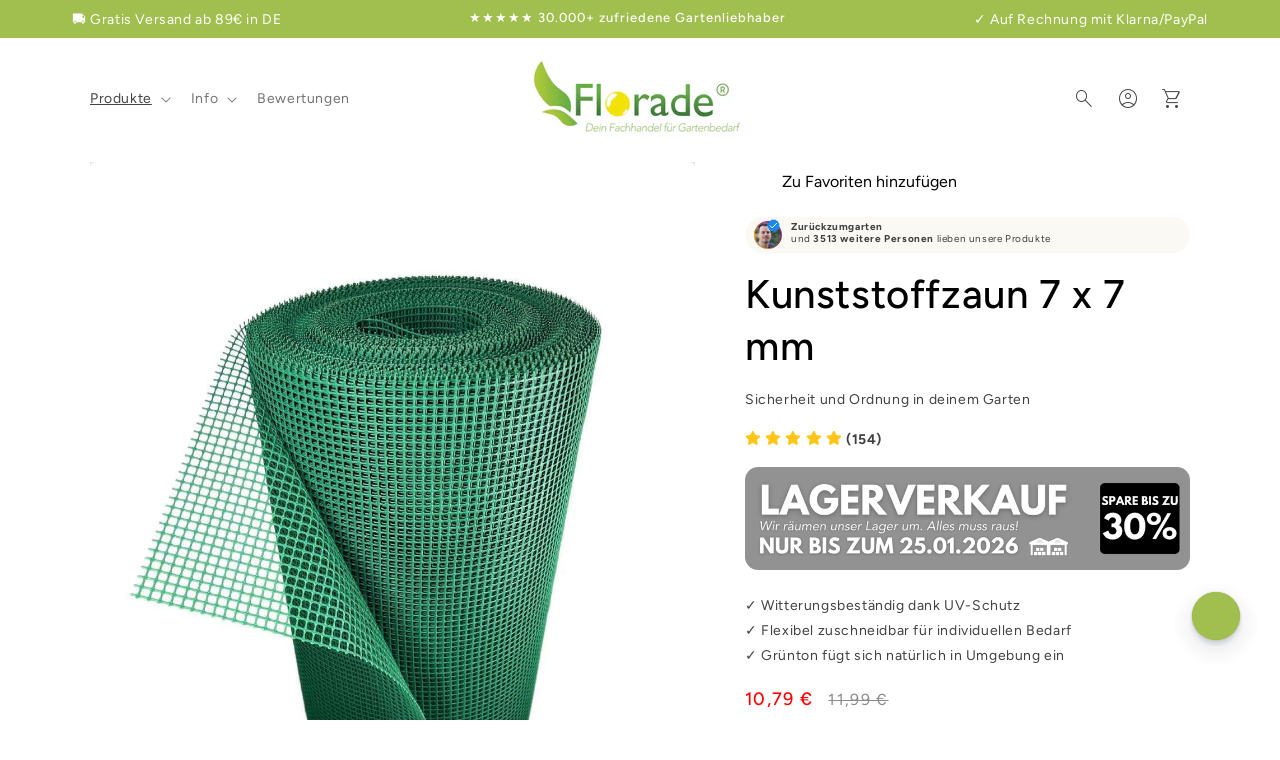

--- FILE ---
content_type: text/css
request_url: https://florade.de/cdn/shop/t/85/assets/component-price.css?v=25623678651504368231767707203
body_size: 19
content:
.price{color:rgb(var(--color-button));font-size:1.6rem;letter-spacing:.1rem;line-height:calc(1 + .5/var (--font-body-scale))}.price>*{display:inline-block;vertical-align:top}.price.price--unavailable{visibility:hidden}.price--end{text-align:right}.price .price-item{display:inline-block;margin:0 1rem 0 0}.price__regular .price-item--regular{margin-right:0}.price .price-item--sale{color:var(--florade-text-color-sale);font-weight:500}.product__info-container .price .price-item:not(.unit-price .price-item){font-size:22px}product-info .price-item.price-item--sale.price-item--last{font-size:26px;font-weight:500}product-info .price.price--large.price--on-sale.price--no-compare.price--show-badge{align-items:center;display:flex;gap:10px}product-info .price:has(.price__container>.unit-price).price--large.price--on-sale.price--no-compare.price--show-badge{align-items:flex-start}product-info .price:has(.price__container>.unit-price).price--large.price--on-sale.price--no-compare.price--show-badge .badge{margin-block-start:11px}@media screen and (min-width: 750px){.product__info-container .price .price-item:not(.unit-price .price-item){font-size:26px}}.price__sale .price-item--regular{color:var(--florade-text-color-muted)}.price-item--last:last-of-type{margin:0}@media screen and (min-width: 750px){.price{margin-bottom:0}}.price--large{font-size:1.6rem;letter-spacing:.13rem;line-height:calc(1 + .5/var (--font-body-scale))}@media screen and (min-width: 750px){.price--large{font-size:1.8rem}}.price--sold-out .price__availability,.price__regular{display:block}.price .price__badge-sale,.price .price__badge-sold-out,.price--on-sale .price__availability,.price--on-sale .price__regular,.price__availability,.price__sale{display:none}.price--on-sale .price__badge-sale,.price--sold-out .price__badge-sold-out,.volume-pricing--sale-badge .price__badge-sale{display:inline-block}.volume-pricing--sale-badge .price__badge-sale{margin-left:.5rem}.price--on-sale .price__sale{display:initial;flex-direction:row;flex-wrap:wrap}.price--center{display:initial;justify-content:center}.price--on-sale .price-item--regular{text-decoration:line-through}.unit-price{color:rgba(var(--color-foreground),.7);display:block;font-size:1.1rem;letter-spacing:.04rem;line-height:calc(1 + .2/var (--font-body-scale));margin-top:.2rem}.price-wrapper{display:flex;justify-content:space-between;flex-wrap:wrap}.price.price--sold-out>.badge.price__badge-sold-out{margin-block-start:8px}@media screen and (min-width: 750px){.price.price--sold-out>.badge.price__badge-sold-out{margin-block-start:11px}}
/*# sourceMappingURL=/cdn/shop/t/85/assets/component-price.css.map?v=25623678651504368231767707203 */


--- FILE ---
content_type: text/css
request_url: https://florade.de/cdn/shop/t/85/assets/dbtfy-vars.css?v=107218285597580964321767707229
body_size: 843
content:
@font-face{font-family:Figtree;font-weight:400;font-style:normal;font-display:swap;src:url(//florade.de/cdn/fonts/figtree/figtree_n4.3c0838aba1701047e60be6a99a1b0a40ce9b8419.woff2) format("woff2"),url(//florade.de/cdn/fonts/figtree/figtree_n4.c0575d1db21fc3821f17fd6617d3dee552312137.woff) format("woff")}@font-face{font-family:Figtree;font-weight:700;font-style:normal;font-display:swap;src:url(//florade.de/cdn/fonts/figtree/figtree_n7.2fd9bfe01586148e644724096c9d75e8c7a90e55.woff2) format("woff2"),url(//florade.de/cdn/fonts/figtree/figtree_n7.ea05de92d862f9594794ab281c4c3a67501ef5fc.woff) format("woff")}@font-face{font-family:Figtree;font-weight:400;font-style:italic;font-display:swap;src:url(//florade.de/cdn/fonts/figtree/figtree_i4.89f7a4275c064845c304a4cf8a4a586060656db2.woff2) format("woff2"),url(//florade.de/cdn/fonts/figtree/figtree_i4.6f955aaaafc55a22ffc1f32ecf3756859a5ad3e2.woff) format("woff")}@font-face{font-family:Figtree;font-weight:700;font-style:italic;font-display:swap;src:url(//florade.de/cdn/fonts/figtree/figtree_i7.06add7096a6f2ab742e09ec7e498115904eda1fe.woff2) format("woff2"),url(//florade.de/cdn/fonts/figtree/figtree_i7.ee584b5fcaccdbb5518c0228158941f8df81b101.woff) format("woff")}@font-face{font-family:Figtree;font-weight:500;font-style:normal;font-display:swap;src:url(//florade.de/cdn/fonts/figtree/figtree_n5.3b6b7df38aa5986536945796e1f947445832047c.woff2) format("woff2"),url(//florade.de/cdn/fonts/figtree/figtree_n5.f26bf6dcae278b0ed902605f6605fa3338e81dab.woff) format("woff")}:root{--font-heading-family: Figtree,sans-serif;--font-heading-style: normal;--font-heading-weight: 500}:root{--font-body-family: Figtree,sans-serif;--font-body-style: normal;--font-body-weight: 400;--font-body-weight-bold: 700}:root{--font-body-scale: 1;--font-heading-scale: 1;--font-size-body: 14px;--font-size-body-mobile: 14px;--media-padding: px;--media-border-opacity: .1;--media-border-width: 0px;--media-radius: 6px;--media-shadow-opacity: .1;--media-shadow-horizontal-offset: 10px;--media-shadow-vertical-offset: 12px;--media-shadow-blur-radius: 20px;--media-shadow-visible: 1;--page-width: 120rem;--page-width-margin: 0rem;--product-card-image-padding: 0rem;--product-card-corner-radius: .6rem;--product-card-text-alignment: center;--product-card-border-width: .1rem;--product-card-border-opacity: .1;--product-card-shadow-opacity: 0;--product-card-shadow-visible: 0;--product-card-shadow-horizontal-offset: -4rem;--product-card-shadow-vertical-offset: -4rem;--product-card-shadow-blur-radius: 0rem;--collection-card-image-padding: 0rem;--collection-card-corner-radius: .6rem;--collection-card-text-alignment: center;--collection-card-border-width: 0rem;--collection-card-border-opacity: .1;--collection-card-shadow-opacity: .05;--collection-card-shadow-visible: 1;--collection-card-shadow-horizontal-offset: 1rem;--collection-card-shadow-vertical-offset: 1rem;--collection-card-shadow-blur-radius: 3.5rem;--blog-card-image-padding: 0rem;--blog-card-corner-radius: .6rem;--blog-card-text-alignment: center;--blog-card-border-width: 0rem;--blog-card-border-opacity: .1;--blog-card-shadow-opacity: .05;--blog-card-shadow-visible: 1;--blog-card-shadow-horizontal-offset: 1rem;--blog-card-shadow-vertical-offset: 1rem;--blog-card-shadow-blur-radius: 3.5rem;--badge-corner-radius: .6rem;--popup-border-width: 1px;--popup-border-opacity: .1;--popup-corner-radius: 6px;--popup-shadow-opacity: .1;--popup-shadow-horizontal-offset: 10px;--popup-shadow-vertical-offset: 12px;--popup-shadow-blur-radius: 5px;--drawer-border-width: 1px;--drawer-border-opacity: .1;--drawer-shadow-opacity: 0;--drawer-shadow-horizontal-offset: 0px;--drawer-shadow-vertical-offset: 4px;--drawer-shadow-blur-radius: 5px;--spacing-sections-desktop: 0px;--spacing-sections-mobile: 0px;--grid-desktop-vertical-spacing: 12px;--grid-desktop-horizontal-spacing: 12px;--grid-mobile-vertical-spacing: 6px;--grid-mobile-horizontal-spacing: 6px;--text-boxes-border-opacity: .1;--text-boxes-border-width: 0px;--text-boxes-radius: 6px;--text-boxes-shadow-opacity: 0;--text-boxes-shadow-visible: 0;--text-boxes-shadow-horizontal-offset: 10px;--text-boxes-shadow-vertical-offset: 12px;--text-boxes-shadow-blur-radius: 20px;--buttons-radius: 2px;--buttons-radius-outset: 3px;--buttons-border-width: 1px;--buttons-border-opacity: .65;--buttons-shadow-opacity: 0;--buttons-shadow-visible: 0;--buttons-shadow-horizontal-offset: 0px;--buttons-shadow-vertical-offset: 4px;--buttons-shadow-blur-radius: 5px;--buttons-border-offset: .3px;--inputs-radius: 6px;--inputs-border-width: 1px;--inputs-border-opacity: .55;--inputs-shadow-opacity: 0;--inputs-shadow-horizontal-offset: 0px;--inputs-margin-offset: 0px;--inputs-shadow-vertical-offset: 4px;--inputs-shadow-blur-radius: 5px;--inputs-radius-outset: 7px;--variant-pills-radius: 6px;--variant-pills-border-width: 1px;--variant-pills-border-opacity: .1;--variant-pills-shadow-opacity: 0;--variant-pills-shadow-horizontal-offset: 0px;--variant-pills-shadow-vertical-offset: 4px;--variant-pills-shadow-blur-radius: 5px;--dbtfy-sale-badge-color-background: #323841;--dbtfy-sale-badge-color-foreground: ;--dbtfy-sale-badge-color-text: #FFFFFF;--dbtfy-sold-out-badge-color-background: #000000;--dbtfy-sold-out-badge-color-foreground: ;--dbtfy-sold-out-badge-color-text: #fff;--dbtfy-discount-badge-color-background: #ff0000;--dbtfy-discount-badge-color-foreground: ;--dbtfy-discount-badge-color-text: #fff;--dbtfy-wishlist-color: #a52a2a;--dbtfy-compare-color: #000;--dbtfy-quick-view-icon-color: #000000;--dbtfy-image-crop-ratio: 100%;--dbtfy-image-crop-position: center center;--review-color: #FFCC00;--empty-review-color: #B9B8B8;--arrow-color: rgb(var(--color-button-text));--arrow-background-color: rgb(var(--color-button))}*,*:before,*:after{box-sizing:inherit}html{box-sizing:border-box;font-size:calc(var(--font-body-scale) * 62.5%);height:100%}body{display:grid;grid-template-rows:auto auto 1fr auto;grid-template-columns:100%;min-height:100%;margin:0;font-size:var(--font-size-body-mobile);letter-spacing:.06rem;line-height:calc(1 + .8 / var(--font-body-scale));font-family:var(--font-body-family);font-style:var(--font-body-style);font-weight:var(--font-body-weight)}@media screen and (min-width: 750px){body{font-size:var(--font-size-body)}}.content-for-layout{min-height:80vh}.template-product .content-for-layout,.template-index .content-for-layout,.template-list-collections .content-for-layout,.template-collection .content-for-layout{min-height:100vh}.star-svg path{fill:#fc0;stroke:#fc0}.empty-filled .empty-star-svg path{fill:#b9b8b8;stroke:#b9b8b8}.empty-outlined .empty-star-svg path{fill:transparent;stroke:#b9b8b8}
/*# sourceMappingURL=/cdn/shop/t/85/assets/dbtfy-vars.css.map?v=107218285597580964321767707229 */


--- FILE ---
content_type: text/css
request_url: https://florade.de/cdn/shop/t/85/assets/theme.css?v=172236544385622858191757932457
body_size: 3458
content:
/** Shopify CDN: Minification failed

Line 7:10434 Unexpected "\"custom_bullet_icon_list\""
Line 7:10534 Unexpected "\"custom_bullet_icon_list\""

**/
@media screen and (min-width:749px){.show-on--mobile-only{display:none!important}}@media screen and (max-width:749px){.show-on--desktop-only{display:none!important}}.w-100{width:100%}.flex{display:flex}.justify-self-center{justify-self:center}.align-items-center,.flex-align-center{align-items:center}.align-self-center{align-self:center}.flex-column{flex-direction:column}.flex-row{flex-direction:row}.text-center{text-align:center}.text-right{text-align:right}.text-left{text-align:left}.text-justify{text-align:justify}.justify-content-left{justify-content:flex-start}.justify-content-center{justify-content:center}.justify-content-right{justify-content:flex-end}.absolute{position:absolute}.relative{position:relative}.fixed{position:fixed}.sticky{position:sticky}.top-0{top:0}.right-0{right:0}.bottom-0{bottom:0}.left-0{left:0}.w-full{width:100%}.m-0{margin:0!important}.mx-0{margin-left:0!important;margin-right:0!important}.mb-0{margin-bottom:0!important}.ml-0{margin-left:0!important}.mt-0{margin-top:0!important}.mr-0{margin-right:0!important}.mx-auto{margin-left:auto!important;margin-right:auto!important}.my-auto{margin-bottom:auto!important}.mt-auto,.my-auto{margin-top:auto!important}.mr-auto{margin-right:auto!important}.mb-auto{margin-bottom:auto!important}.ml-auto{margin-left:auto!important}.dbtfy-sale-badge{background:var(--dbtfy-sale-badge-color-foreground);background-color:var(--dbtfy-sale-badge-color-background);border:unset;color:var(--dbtfy-sale-badge-color-text)}.dbtfy-sale-badge .material-icon{font-size:12px}.dbtfy-sold-out-badge{background:var(--dbtfy-sold-out-badge-color-foreground);background-color:var(--dbtfy-sold-out-badge-color-background);border:unset;color:var(--dbtfy-sold-out-badge-color-text)}.dbtfy-discount-badge{background:var(--dbtfy-discount-badge-color-foreground);background-color:var(--dbtfy-discount-badge-color-background);border:unset;color:var(--dbtfy-discount-badge-color-text)}.d-grid{display:grid;gap:var(--grid-mobile-vertical-spacing) var(--grid-mobile-horizontal-spacing);grid-template-columns:repeat(12,1fr);list-style-type:none}.d-grid,.d-grid li{margin:0;padding:0}.d-grid .grid--1-col{grid-column:span 1}.d-grid .grid--2-col{grid-column:span 2}.d-grid .grid--3-col{grid-column:span 3}.d-grid .grid--4-col{grid-column:span 4}.d-grid .grid--5-col{grid-column:span 5}.d-grid .grid--6-col{grid-column:span 6}.d-grid .grid--7-col{grid-column:span 7}.d-grid .grid--8-col{grid-column:span 8}.d-grid .grid--9-col{grid-column:span 9}.d-grid .grid--10-col{grid-column:span 10}.d-grid .grid--11-col{grid-column:span 11}.d-grid .grid--12-col{grid-column:span 12}.d-grid .grid--auto{grid-column:auto}.d-grid .grid--fill{grid-column:span 11}@media screen and (min-width:750px){.d-grid{gap:var(--grid-desktop-vertical-spacing) var(--grid-desktop-horizontal-spacing)}.d-grid .grid--1-col-tablet{grid-column:span 1}.d-grid .grid--2-col-tablet{grid-column:span 2}.d-grid .grid--3-col-tablet{grid-column:span 3}.d-grid .grid--4-col-tablet{grid-column:span 4}.d-grid .grid--5-col-tablet{grid-column:span 5}.d-grid .grid--6-col-tablet{grid-column:span 6}.d-grid .grid--7-col-tablet{grid-column:span 7}.d-grid .grid--8-col-tablet{grid-column:span 8}.d-grid .grid--9-col-tablet{grid-column:span 9}.d-grid .grid--10-col-tablet{grid-column:span 10}.d-grid .grid--11-col-tablet{grid-column:span 11}.d-grid .grid--12-col-tablet{grid-column:span 12}}@media screen and (min-width:990px){.d-grid{gap:var(--grid-desktop-vertical-spacing) var(--grid-desktop-horizontal-spacing)}.d-grid .grid--1-col-desktop{grid-column:span 1}.d-grid .grid--2-col-desktop{grid-column:span 2}.d-grid .grid--3-col-desktop{grid-column:span 3}.d-grid .grid--4-col-desktop{grid-column:span 4}.d-grid .grid--5-col-desktop{grid-column:span 5}.d-grid .grid--6-col-desktop{grid-column:span 6}.d-grid .grid--7-col-desktop{grid-column:span 7}.d-grid .grid--8-col-desktop{grid-column:span 8}.d-grid .grid--9-col-desktop{grid-column:span 9}.d-grid .grid--10-col-desktop{grid-column:span 10}.d-grid .grid--11-col-desktop{grid-column:span 11}.d-grid .grid--12-col-desktop{grid-column:span 12}}.dbtfy-block__heading{font-size:calc(var(--font-heading-scale)*1.8rem)}.dbtfy-block__subheading{font-size:calc(var(--font-heading-scale)*1.4rem)}.dbtfy-block__heading,.dbtfy-block__subheading{margin-bottom:1rem;margin-top:0}@media screen and (min-width:990px){.dbtfy-block__heading{font-size:calc(var(--font-heading-scale)*1.9rem)}.dbtfy-block__subheading{font-size:calc(var(--font-heading-scale)*1.5rem)}}.dbtfy-block__img img{vertical-align:middle;width:100%}.dbtfy-block__store-info-list{word-break:break-all}.dbtfy-block__store-info-list .link{align-items:center;display:flex;gap:1rem;text-decoration:none}.dbtfy-block___social-media .list-social__link{padding:5px}.dbtfy-block___social-media .list-social{justify-content:flex-start}.dbtfy-link-list .link{line-height:18px}.dbtfy-search-bar__button{font-size:1.6rem;letter-spacing:.1rem;line-height:1.5;padding:1.5rem!important}.dbtfy-search-bar__button::placeholder{color:rgba(var(--color-foreground),.75);opacity:1}.dbtfy-search-bar-standard .search-modal__content{padding:0}.dbtfy-search-bar-standard .predictive-search__results-groups-wrapper{flex-direction:column}.dbtfy-search .search-modal__close-button{display:none}.slider-button i{animation:var(--animation-fade-in);font-size:2.5rem}.slider-button i,.slider-button svg{background-color:var(--arrow-background-color);border-radius:var(--buttons-radius-outset);color:var(--arrow-color)}.slider-button svg{height:2.5rem;padding:.5rem;width:2.5rem}.splide .slider-button{background:transparent;border:0;cursor:pointer;padding:0;position:absolute;top:50%;transform:translateY(-50%);z-index:1}.slider-button svg path{fill:rgb(var(--color-button-text))}.splide--nav>.splide__slider>.splide__track>.splide__list>.splide__slide.is-active,.splide--nav>.splide__track>.splide__list>.splide__slide.is-active{border-color:var(--color-foreground)}.splide .media:not(.media-set)>:not(.zoom):not(.deferred-media__poster-button){height:100%;position:unset;width:100%}.slider-button:disabled i,.slider-button:disabled svg{opacity:.5}.slider-button{color:rgba(var(--color-foreground))!important}.buynow-button>div{width:100%}.dbtfy-button--block,.dbtfy-image--block{align-items:center;display:inline-flex;flex-wrap:wrap;gap:1rem;margin:0;width:100%;word-break:break-word}.dbtfy-image--block{vertical-align:middle}.dbtfy-image--block img{height:100%;object-fit:cover;width:100%}.dbtfy-shop-protect{-webkit-touch-callout:none;-webkit-user-select:none;-khtml-user-select:none;-moz-user-select:none;-ms-user-select:none;user-select:none}.dbtfy-bubble{align-items:center;border-radius:100%;color:rgb(var(--color-background));display:flex;justify-content:center;line-height:calc(1 + .1/var(--font-body-scale));position:absolute}.dbtfy-bubble--top-left{right:2.2rem;top:.8rem}.dbtfy-bubble--top-right{left:2.2rem;top:.8rem}.dbtfy-bubble--bottom-left{bottom:.8rem;right:2.2rem}.dbtfy-bubble--bottom-right{bottom:.8rem;left:2.2rem}.dbtfy-bubble--small{font-size:.8rem;height:1.5rem;width:1.5rem}.dbtfy-bubble--medium{font-size:.9rem;height:1.7rem;width:1.7rem}.dbtfy-bubble--large{font-size:1rem;height:2rem;width:2rem}.dbtfy-gap-5{gap:5px}.dbtfy-button--block .grid{gap:.8rem}.dbtfy-button--block.dbtfy-single-button--block .button--link{padding:0}.dbtfy-button--block:not(.dbtfy-single-button--block) .link.underlined-link{padding:0 3rem}dbtfy-slider-component .slideshow__controls:not(.slideshow__controls--normal) .slider-button:not(.slideshow__autoplay){position:absolute;top:50%;transform:translateY(-50%)}dbtfy-slider-component .slideshow__controls:not(.slideshow__controls--normal) .slider-button.slider-button--next{right:0}dbtfy-slider-component .slideshow__controls:not(.slideshow__controls--normal) .slider-button.slider-button--prev{left:0}.mega .header__menu-item{color:rgb(var(--color-foreground));padding-bottom:calc(12px + var(--section-padding-top));padding-top:calc(12px + var(--section-padding-top))}.mega.header{padding-bottom:0;padding-top:0}.header-wrapper--border-bottom{border:unset;position:relative}/*.header-wrapper--border-bottom:before{border-bottom:.1rem solid rgba(var(--color-foreground),.08);content:"";height:100%;left:0;position:absolute;top:0;width:100%;z-index:-1}*/@media (max-width:749px){.page-full{padding:0 1.5rem}}.dbtfy-button--block:not(.dbtfy-single-button--block) .button--link{align-content:center;min-height:calc(4.5rem + var(--buttons-border-width)*2);min-width:calc(12rem + var(--buttons-border-width)*2)}a.button--link{text-decoration:none}.button--small,a.button.button--small,a.link.button--small,button.button.button--small,button.link.button--small{flex-shrink:0;font-size:1.2rem;min-height:unset;min-width:unset;padding:.7rem 1.5rem}.button--medium,a.button.button--medium,a.link.button--medium,button.button.button--medium,button.link.button--medium{font-size:1.5rem;min-height:unset;min-width:unset;padding:1rem 1.5rem}.inner-spacing{padding:1.5rem}@media (max-width:768px){.inner-spacing{padding:1rem}}.shopify-section-group-header-group{z-index:99}.img-placeholder{align-items:center;display:flex;height:75px;justify-content:center;width:75px}.error .error-message,.error+.error-message{align-items:center;display:flex;margin-top:1rem}.error-message svg{flex-shrink:0;margin-right:.5rem}.button,.shopify-payment-button__button--unbranded{overflow:hidden}.button--primary:not([disabled]):hover:after,.shopify-payment-button__button--unbranded:hover:after{--border-offset:unset;box-shadow:unset}.button--primary:after,.customer button:after,.shopify-challenge__button:after{box-shadow:unset}body.template-product .drawer .quantity,body:not(.template-product) .quantity:not(.w-100){width:calc(11rem/var(--font-body-scale) + var(--inputs-border-width)*2)}body.template-product .drawer .quantity__input,body:not(.template-product) .quantity__input{font-size:1.4rem}.field:hover.field:after,.localization-form__select:hover.localization-form__select:after{box-shadow:0 0 0 var(--inputs-border-width) rgba(var(--color-foreground),var(--inputs-border-opacity))}.uppercase{text-transform:uppercase}.lowercase{text-transform:lowercase}.capitalize{text-transform:capitalize}ul.custom_bullet_icon{list-style:none}.text-center ul.custom_bullet_icon li{justify-content:center}.text-right ul.custom_bullet_icon li{justify-content:end}ul.custom_bullet_icon strong{flex-shrink:0}ul.custom_bullet_icon li:not("custom_bullet_icon_list"){align-items:flex-start;display:flex;gap:6px}ul.custom_bullet_icon li:not("custom_bullet_icon_list") span{align-items:center;display:flex}@media (max-width:749px){.mobile-text-center{text-align:center}.mobile-text-right{text-align:right}.mobile-text-left{text-align:left}.mobile-text-justify{text-align:justify}.mobile-text-justify ul.custom_bullet_icon li,.mobile-text-left ul.custom_bullet_icon li{justify-content:start}.mobile-text-center ul.custom_bullet_icon li{justify-content:center}.mobile-text-right ul.custom_bullet_icon li{justify-content:end}.mobile-justify-content-left{justify-content:flex-start}.mobile-justify-content-center{justify-content:center}.mobile-justify-content-right{justify-content:flex-end}}.glacier_animation{animation:glacierMove 1.5s;animation-delay:1s;animation-iteration-count:infinite;background:linear-gradient(to right,rgba(var(--color-button-text),0) 0,rgba(var(--color-button-text),.3) 1%,rgba(var(--color-button-text),.6) 30%,rgba(var(--color-button-text),.85) 50%,rgba(var(--color-button-text),.85) 70%,rgba(var(--color-button-text),.85) 71%,rgba(var(--color-button-text),.99) 100%);content:"";height:100%;left:0;opacity:0;position:absolute;top:0;transform:skew(-10deg,0deg);width:15%;z-index:1}@-webkit-keyframes glacierMove{0%{left:0;opacity:0}5%{opacity:0}48%{opacity:.2}80%{opacity:0}to{left:82%}}@keyframes glacierMove{0%{left:0;opacity:0}5%{opacity:0}48%{opacity:.2}80%{opacity:0}to{left:82%}}.dbtfy-dropdown .select{position:relative}.dbtfy-dropdown .select svg{height:.6rem;pointer-events:none;position:absolute;right:calc(var(--inputs-border-width) + 1.5rem);top:calc(50% - .2rem)}.fill-foreground{fill:rgb(var(--color-foreground))}dbtfy-rte .button--link{cursor:pointer}dbtfy-rte .short-description{display:-webkit-box;-webkit-box-orient:vertical;overflow:hidden}dbtfy-rte .short-description:not(.expanded){-webkit-line-clamp:var(--line-clamp)}dbtfy-rte .read-less-text{display:none}.slbElement .slbOverlay{display:block}#thumbnail-carousel.splide:not(.is-initialized) .splide__slide,.splide .splide__track--nav>.splide__list>.splide__slide{border:.01rem solid transparent;border-radius:var(--media-radius);overflow:hidden}#thumbnail-carousel.splide:not(.is-initialized) .splide__slide:first-child,.splide .splide__track--nav>.splide__list>.splide__slide.is-active{border-color:rgb(var(--color-foreground))}.splide__arrow--prev{left:0}.splide__arrow--next{right:0}#thumbnail-carousel{margin-top:1.5rem}.checkbox_wraper{align-items:center;display:flex;gap:7px;position:relative}.checkbox_wraper input{margin-right:.5rem;opacity:0;z-index:1}.checkbox_wraper input:not(:checked)+.svg-wrapper .material-icon{opacity:0}.checkbox_wraper .svg-wrapper{border:1px solid rgb(var(--color-foreground),70%);border-radius:var(--buttons-radius-outset)}.checkbox_wraper .svg-wrapper,.checkbox_wraper input{cursor:pointer}.checkbox_wraper input{position:absolute}.checkbox_wraper .svg-wrapper .material-icon{font-size:15px}.splide.is-initialized.is-active .splide__list{flex-wrap:nowrap;gap:0}.splide__track:not(.new_slider) .splide.is-initialized:not(.is-active) .splide__list{display:flex}.splide.is-initialized:not(.is-active) .splide__track{overflow:initial}.splide__arrow:disabled{opacity:0}[data-star]{display:inline-block;font-size:1.8rem;font-style:normal;position:relative;text-align:left;unicode-bidi:bidi-override}[data-star]:before{color:var(--empty-review-color);content:"★★★★★";display:block}[data-star]:after{color:var(--review-color);content:"★★★★★";height:100%;left:0;overflow:hidden;position:absolute;top:0;white-space:nowrap;width:0}[data-star^="0.1"]:after{width:2%}[data-star^="0.2"]:after{width:4%}[data-star^="0.3"]:after{width:6%}[data-star^="0.4"]:after{width:8%}[data-star^="0.5"]:after{width:10%}[data-star^="0.6"]:after{width:12%}[data-star^="0.7"]:after{width:14%}[data-star^="0.8"]:after{width:16%}[data-star^="0.9"]:after{width:18%}[data-star^="1"]:after{width:20%}[data-star^="1.1"]:after{width:22%}[data-star^="1.2"]:after{width:24%}[data-star^="1.3"]:after{width:26%}[data-star^="1.4"]:after{width:28%}[data-star^="1.5"]:after{width:30%}[data-star^="1.6"]:after{width:32%}[data-star^="1.7"]:after{width:34%}[data-star^="1.8"]:after{width:36%}[data-star^="1.9"]:after{width:38%}[data-star^="2"]:after{width:40%}[data-star^="2.1"]:after{width:42%}[data-star^="2.2"]:after{width:44%}[data-star^="2.3"]:after{width:46%}[data-star^="2.4"]:after{width:48%}[data-star^="2.5"]:after{width:50%}[data-star^="2.6"]:after{width:52%}[data-star^="2.7"]:after{width:54%}[data-star^="2.8"]:after{width:56%}[data-star^="2.9"]:after{width:58%}[data-star^="3"]:after{width:60%}[data-star^="3.1"]:after{width:62%}[data-star^="3.2"]:after{width:64%}[data-star^="3.3"]:after{width:66%}[data-star^="3.4"]:after{width:68%}[data-star^="3.5"]:after{width:70%}[data-star^="3.6"]:after{width:72%}[data-star^="3.7"]:after{width:74%}[data-star^="3.8"]:after{width:76%}[data-star^="3.9"]:after{width:78%}[data-star^="4"]:after{width:80%}[data-star^="4.1"]:after{width:82%}[data-star^="4.2"]:after{width:84%}[data-star^="4.3"]:after{width:86%}[data-star^="4.4"]:after{width:88%}[data-star^="4.5"]:after{width:90%}[data-star^="4.6"]:after{width:92%}[data-star^="4.7"]:after{width:94%}[data-star^="4.8"]:after{width:96%}[data-star^="4.9"]:after{width:98%}[data-star^="5"]:after{width:100%}@keyframes free-plan-animation{50%{background-color:transparent}}.quantity__input{flex-shrink:0;max-width:30px}.quantity__button{flex-shrink:unset}.quantity{justify-content:space-around}.jdgm-widget.jdgm-widget,.review-badge .jdgm-prev-badge[data-average-rating="0.00"]{display:block!important}.not-loaded-hidden{display:none}.header-loaded .not-loaded-hidden{display:block}#main-carousel .splide:not(.is-initialized),#main-carousel .splide:not(.is-rendered){visibility:visible}#main-carousel.splide:not(.is-initialized) .splide__slide,#main-carousel.splide:not(.is-rendered) .splide__slide,#thumbnail-carousel.splide:not(.is-initialized) .splide__slide,#thumbnail-carousel.splide:not(.is-rendered) .splide__slide{max-width:100%}#main-carousel.splide:not(.is-initialized),#main-carousel.splide:not(.is-rendered),#thumbnail-carousel.splide:not(.is-initialized),#thumbnail-carousel.splide:not(.is-rendered){visibility:visible}#main-carousel.splide:not(.is-initialized) .splide__slide img,#thumbnail-carousel.splide:not(.is-initialized) .splide__slide img{max-width:100%}#thumbnail-carousel.splide:not(.is-initialized) .splide__list{display:flex;gap:1rem}#thumbnail-carousel.splide:not(.is-initialized) .splide__slide{width:calc(20% - .8rem)}on-product-wishlist-compare{position:absolute;right:var(--grid-desktop-horizontal-spacing);top:var(--grid-desktop-vertical-spacing);z-index:3}.contactFormToast .form__message{margin:0}.contactFormToast .dbtfy-toast-close{margin-top:1.4rem!important}.contactFormToast.dbtfy-toast-container{z-index:9999}.dbtfy-plan-modal-blur.dbtfy-modal{-webkit-backdrop-filter:blur(2.5px);backdrop-filter:blur(2.5px)}.dbtfy-plan-modal__wrapper .dbtfy-plan-modal__header{align-items:center;border-bottom:1px solid #0000001f;display:flex;flex-direction:row;gap:10px;justify-content:center}.dbtfy-plan-modal__wrapper .dbtfy-plan-modal__content-warning{align-items:center;color:red;display:flex;flex-direction:column;gap:.5rem;justify-content:center}.dbtfy-plan-modal__wrapper hr{margin:1rem 0}.dbtfy-plan-modal__wrapper p{line-height:1.8rem}.dbtfy-plan-modal__wrapper .dbtfy-plan-modal__widget-number-of-limit{background-color:rgba(var(--color-foreground),.15);border-radius:.5rem;color:rgb(var(--color-foreground));padding:.2rem .5rem}.dbtfy-plan-modal__wrapper .dbtfy-plan-modal__content-warning svg{color:#ff4e64;height:2rem;width:2rem}.dbtfy-plan-modal__wrapper .dbtfy-plan-modal__content-warning span{align-items:center;background:#f94c4c38;border-radius:50%;display:flex;height:3.7rem;justify-content:center;width:3.7rem}.dbtfy-plan-modal__column ul{list-style:none;padding:0}.dbtfy-plan-modal__widget-list-heading{margin:0 auto;width:fit-content}.dbtfy-plan-modal__widget-list-heading hr{margin:.3rem auto .5rem}.dbtfy-plan-modal__upgrade-button{margin-bottom:1.5rem}.dbtfy-plan-modal__view-details{cursor:pointer;font-weight:700}.dbtfy-plan-modal__content-text{height:300px;overflow:auto}.header__heading .header__heading-link{padding-bottom:0;padding-top:0}.dbtfy-plan-modal__widget-number-of-limit .dbtfy-plan-modal_total_enabled{color:red}@media (min-width:768px){.social-sharing-icons .btn--messenger{display:none!important}}.new_slider .splide__pagination__page:not(.is-active):before{background-color:transparent;border:.1rem solid rgba(var(--color-foreground),.5)}.flex-grow{flex-grow:1}.text--bold{font-weight:600}.splide__pagination__page.is-active{background-color:rgb(var(--color-foreground));height:1.2rem;transform:scale(1);width:1.2rem}.splide__pagination__page{background-color:transparent;border:.1rem solid rgba(var(--color-foreground),.5);margin:.8rem}.splide__pagination__page:not(.is-active):hover{transform:scale(1.1)}body[class*=overflow-hidden] .dbtfy-back-to-top,body[class*=overflow-hidden] .dbtfy-modal,body[class*=overflow-hidden] .dbtfy-toast-container{z-index:1}body[class*=overflow-hidden] .dbtfy-modal.dbtfy-discount-overlay,body[class*=overflow-hidden] .dbtfy-modal.dbtfy-upsell-popup__modal-overlay{z-index:1000}fly-to-cart{background-color:var(--color-foreground);background-position:50%;background-repeat:no-repeat;background-size:cover;border-radius:50%;box-shadow:0 4px 8px rgba(0,0,0,.2);height:40px;left:0;opacity:0;overflow:hidden;pointer-events:none;position:fixed;top:0;transform:translate(var(--x,0),var(--y,0)) scale(var(--scale,1));transition:opacity .3s ease;width:40px;z-index:calc(infinity)}

--- FILE ---
content_type: text/css
request_url: https://florade.de/cdn/shop/t/85/assets/dbtfy-quantity-breaks.css?v=169032681048851551061757932450
body_size: 158
content:
.dbtfy-product-quantity-break{border:1px solid rgba(var(--color-foreground),var(--inputs-border-opacity));border-radius:var(--inputs-radius);margin-bottom:2rem;position:relative}.dbtfy-product-quantity-break__wrapper{padding:2rem 1.5rem 2rem .8rem}.dbtfy-product-quantity-break__label{align-items:center;cursor:pointer;display:flex;justify-content:space-between;padding-left:4rem;position:relative;width:100%}.dbtfy-product-quantity-break__label i.icon-radio{left:.5rem;position:absolute}.dbtfy-product-quantity-break__label .select span{margin-right:1rem}.dbtfy-product-quantity-break__label .select i{font-size:2rem}.dbtfy-product-quantity-break__radio:checked~.dbtfy-product-quantity-break__label .icon-radio_button_unchecked,.dbtfy-product-quantity-break__radio:not(:checked)~.dbtfy-product-quantity-break__label .icon-radio_button_checked{display:none}.dbtfy-product-quantity-break__right-wrapper{flex-shrink:0}.dbtfy-product-quantity-break__left-heading,.dbtfy-product-quantity-break__right-price{margin:0}.dbtfy-product-quantity-break__radio:not(:checked)~.dbtfy-product-quantity-break__variant-picker{display:none}.dbtfy-product-quantity-break__left-label{align-items:center;display:flex}.dbtfy-product-quantity-break__tag span{border-radius:3rem;font-size:1.2rem;padding:.5rem 1rem}.dbtfy-product-quantity-break__tag1{margin-left:1rem}.dbtfy-product-quantity-break__tag2{left:50%;position:absolute;top:-3.5rem;transform:translateX(-50%)}.dbtfy-product-quantity-break__left-text,.dbtfy-product-quantity-break__right-original-price{display:block;line-height:normal;margin-top:1rem}.dbtfy-product-quantity-break__right-original-price{text-decoration:line-through}.dbtfy-cart-break{line-height:normal;margin-bottom:0;padding:5px 0}.cart-notification-wrapper .dbtfy-cart-break p{text-align:center}.dbtfy-product-quantity-break__variant-picker .product__accordion .accordion__content{padding:0}.dbtfy-product-quantity-break__variant-select,.product__info-wrapper.hide-with-quantity-break variant-selects{display:none!important}.product__info-wrapper.hide-with-quantity-break .dbtfy-product-quantity-breaks variant-selects{display:block!important}.dbtfy-variant-picker__picker input[type=radio]:disabled+label{background-color:rgba(var(--color-foreground),.1);cursor:not-allowed;text-decoration:none}.product-quantity-break__wrapper{position:absolute;right:8px;top:-8px;z-index:1}.product-quantity-break__tag:before{border-left:8px solid transparent;left:0}.product-quantity-break__tag:after{border-right:8px solid transparent;right:0}.product-quantity-break__tag{background-color:rgb(var(--color-foreground));border-bottom-left-radius:5px;border-bottom-right-radius:5px;color:rgb(var(--color-background));font-family:sans-serif;font-size:1rem;font-weight:700;letter-spacing:normal;line-height:normal;margin:0 8px;padding:6px 8px}.product-quantity-break__tag:after,.product-quantity-break__tag:before{border-bottom:8px solid rgb(var(--color-foreground));content:"";display:block;filter:brightness(.7);height:0;position:absolute;top:0;width:0}.product-quantity-break__gift{background:rgb(var(--color-foreground));border-radius:0 0 var(--inputs-radius) var(--inputs-radius);color:rgb(var(--color-background));padding:1rem 1.5rem}.product-quantity-break__gift img{border-radius:var(--media-radius);flex-shrink:0;height:26px;max-width:100%;object-fit:cover;vertical-align:middle;width:auto}.product-quantity-break__gift--col{align-items:center;display:flex;gap:10px;max-height:60px;object-fit:cover;width:100%}.product-quantity-break__gift.false{display:none}.product-quantity-break__most-popular__wrapper{margin-top:-39px;position:absolute;right:-21px;text-align:right}.dbtfy-product-quantity-break--quantity{display:none;flex-direction:column;gap:.6rem}.dbtfy-product-quantity-break__radio:checked+label .dbtfy-product-quantity-break--quantity{display:flex;margin-top:.5rem}.dbtfy-product-quantity-break--quantity .select__select{font-size:.8em;height:2.2rem;padding-left:1.5rem}@media (max-width:575px){.product-quantity-break__most-popular__wrapper svg{height:36px}.product-quantity-break__most-popular__wrapper{right:-19px}}

--- FILE ---
content_type: text/css
request_url: https://florade.de/cdn/shop/t/85/assets/dbtfy-toast.css?v=66898494731202961151757932452
body_size: -338
content:
.dbtfy-toast-container{align-items:flex-end;display:flex;flex-direction:column;max-width:max-content;position:fixed;width:calc(100% - 5rem);z-index:998}.dbtfy-toast-container.dbtfy-toast-top-right{align-items:flex-end;right:2.5rem;top:2.5rem}.dbtfy-toast-container.dbtfy-toast-top-left{align-items:flex-start;left:2.5rem;top:2.5rem}.dbtfy-toast-container.dbtfy-toast-bottom-right{align-items:flex-end;bottom:2.5rem;right:2.5rem}.dbtfy-toast-container.dbtfy-toast-bottom-left{align-items:flex-start;bottom:2.5rem;left:2.5rem}.dbtfy-toast-container.dbtfy-toast-bottom-center{align-items:center;bottom:2.5rem;left:50%;transform:translateX(-50%)}.dbtfy-toast-container.dbtfy-toast-top-center{align-items:center;left:50%;top:2.5rem;transform:translateX(-50%)}.dbtfy-toast-container.dbtfy-toast-center-center{left:50%;top:50%;transform:translate(-50%,-50%)}.dbtfy-toast{display:flex;margin:1.25rem 0;overflow:hidden;position:relative;transition:opacity .5s,transform .5s}.dbtfy-toast-box{display:flex}.dbtfy-toast-hide{opacity:0;transform:translateY(-20px)}.dbtfy-toast-close{cursor:pointer;position:absolute;right:1.25rem}

--- FILE ---
content_type: text/css
request_url: https://florade.de/cdn/shop/t/85/assets/component-card.css?v=92999202002697587341759065896
body_size: 2028
content:
.card-wrapper{color:inherit;height:100%;position:relative;text-decoration:none}@media (min-width:750px){.card-wrapper.horizontal{padding:0 45px}}cart-drawer .card-wrapper.horizontal{padding:0 20px}.card-wrapper.horizontal .image--ratio .media img{object-fit:none}cart-drawer .card-wrapper.horizontal .card__content{padding:0}.card-wrapper.horizontal .quick-add__submit{margin-top:10px}.card{text-align:var(--text-alignment);text-decoration:none}.card:not(.ratio){display:flex;flex-direction:column;height:100%}.card.card--horizontal{--text-alignment:left;--image-padding:0rem;align-items:flex-start;flex-direction:row;gap:1.5rem}.card--horizontal.ratio:before{padding-bottom:0}.card--card.card--horizontal{padding:1.2rem}.card--card.card--horizontal.card--text{column-gap:0}.card--card{height:100%}.card--card,.card--standard .card__inner{border:var(--border-width) solid rgba(var(--color-foreground),var(--border-opacity));border-radius:var(--border-radius);box-sizing:border-box;position:relative}.card--card:after,.card--standard .card__inner:after{border-radius:var(--border-radius);box-shadow:var(--shadow-horizontal-offset) var(--shadow-vertical-offset) var(--shadow-blur-radius) rgba(var(--color-shadow),var(--shadow-opacity));content:"";height:calc(var(--border-width)*2 + 100%);left:calc(var(--border-width)*-1);position:absolute;top:calc(var(--border-width)*-1);width:calc(var(--border-width)*2 + 100%);z-index:-1}.card--card.gradient,.card__inner.gradient{transform:perspective(0)}.card__inner.dbtfy-color-scheme-1{background:transparent}.card .card__inner .card__media{border-radius:calc(var(--border-radius) - var(--border-width) - var(--image-padding));overflow:hidden;z-index:0}.card--card .card__inner .card__media{border-bottom-left-radius:0;border-bottom-right-radius:0}.card--standard.card--text{background-color:transparent}.card-information{text-align:var(--text-alignment)}.card .media,.card__media{bottom:0;position:absolute;top:0}.card .media{width:100%}.card__media{width:calc(100% - var(--image-padding)*2)}.card--standard .card__media,.card__media{margin:var(--image-padding)}.card__inner{width:100%}.card--media .card__inner .card__content{padding:calc(var(--image-padding) + 1rem);position:relative}.card__content{display:grid;flex-grow:1;grid-template-rows:minmax(0,1fr) max-content minmax(0,1fr);height:100%;padding:1rem;width:100%}.card__content--auto-margins{grid-template-rows:minmax(0,auto) max-content minmax(0,auto)}.card__information{grid-row-start:2;padding:1.3rem 0}.card:not(.ratio)>.card__content{grid-template-rows:max-content minmax(0,1fr) max-content auto}/*.card-information-container{display: flex; flex-direction: column;}*/.card-information .card__information-volume-pricing-note{color:rgba(var(--color-foreground),.75);line-height:calc(.5 + .4/var(--font-body-scale));margin-top:.6rem} .card-information > .florade-product-subtitle{line-height: 1.3; margin-top: .7em} .card__information-volume-pricing-note--button,.card__information-volume-pricing-note--button.quantity-popover__info-button--icon-with-label{cursor:pointer;margin:0;min-width:auto;padding:0;position:relative;text-align:var(--text-alignment);z-index:1}.card__information-volume-pricing-note--button:hover{text-decoration:underline}.card__information-volume-pricing-note--button+.global-settings-popup.quantity-popover__info{bottom:4rem;max-width:20rem;top:auto;transform:none;width:calc(95% + 2rem)}.card__information-volume-pricing-note--button+.global-settings-popup.quantity-popover__info span:first-of-type{padding-right:.3rem}.card__information-volume-pricing-note--button-right+.global-settings-popup.quantity-popover__info{left:auto;right:0}.card__information-volume-pricing-note--button-center+.global-settings-popup.quantity-popover__info{left:50%;transform:translate(-50%)}.card__information-volume-pricing-note--button+.global-settings-popup.quantity-popover__info .quantity__rules{text-align:left}@media screen and (min-width:990px){.grid--6-col-desktop .card__content quick-add-bulk .quantity{width:auto}.grid--6-col-desktop .card__content quick-add-bulk .quantity__button{width:calc(3rem/var(--font-body-scale))}.grid--6-col-desktop .card__information-volume-pricing-note--button+.global-settings-popup.quantity-popover__info{left:50%;transform:translate(-50%);width:calc(100% + var(--border-width) + 3.5rem)}.grid--6-col-desktop .card--standard .card__information-volume-pricing-note--button+.global-settings-popup.quantity-popover__info{width:calc(100% + var(--border-width) + 1rem)}}@media screen and (max-width:749px){.grid--2-col .card__content quick-add-bulk .quantity__button{width:calc(3.5rem/var(--font-body-scale))}.grid--2-col .card--card .card__information-volume-pricing-note--button+.global-settings-popup.quantity-popover__info,.grid--2-col .card--standard .card__information-volume-pricing-note--button+.global-settings-popup.quantity-popover__info{left:50%;transform:translate(-50%)}.grid--2-col .card--standard .card__information-volume-pricing-note--button+.global-settings-popup.quantity-popover__info{width:100%}.grid--2-col .card--card .card__information-volume-pricing-note--button+.global-settings-popup.quantity-popover__info{width:calc(100% + var(--border-width) + 4rem)}.grid--2-col .card__content quick-add-bulk .quantity{width:auto}}.card-information quantity-popover volume-pricing{margin-top:0}@media screen and (max-width:989px){.card-information quantity-popover .quantity__rules~volume-pricing{margin-top:0}.card-information quantity-popover volume-pricing{margin-top:4.2rem}}@media screen and (min-width:750px){.card__information{padding-bottom:1.7rem;padding-top:1.7rem}}.card__badge{padding:calc(var(--image-padding) + 1rem);position:absolute}.card__badge.top{top:0}.card__badge.bottom{bottom:0}.card__badge.left{left:0}.card__badge.right{right:0}.card__badge>button{cursor:pointer;z-index:2}.card:not(.card--horizontal)>.card__content>.card__badge{margin:1.3rem}.card__media .media img{height:100%;object-fit:cover;object-position:center center;width:100%}.card__inner:not(.ratio)>.card__content{height:100%}.card__heading{margin-top:0}.card__heading,.card__heading:last-child{margin-bottom:0}.card--horizontal .card__heading,.card--horizontal .price__container .price-item,.card--horizontal__quick-add{font-size:calc(var(--font-heading-scale)*1.2rem)}.card--horizontal .card-information>:not(.visually-hidden:first-child)+:not(.rating):not(.card__information-volume-pricing-note){margin-top:0}.card--horizontal__quick-add:before{box-shadow:none}@media only screen and (min-width:750px){.card--horizontal .card__heading,.card--horizontal .price__container .price-item,.card--horizontal__quick-add{font-size:calc(var(--font-heading-scale)*1.3rem)}}.card--card.card--media>.card__content{margin-top:calc(0rem - var(--image-padding))}.card--card .card__heading a:after,.card--standard.card--text a:after{bottom:calc(var(--border-width)*-1);left:calc(var(--border-width)*-1);right:calc(var(--border-width)*-1);top:calc(var(--border-width)*-1)}.card__heading a:after{bottom:0;content:"";left:0;outline-offset:.3rem;position:absolute;right:0;top:0;z-index:1}.card__heading a:focus:after{box-shadow:0 0 0 .3rem rgb(var(--color-background)),0 0 .5rem .4rem rgba(var(--color-foreground),.3);outline:.2rem solid rgba(var(--color-foreground),.5)}.card__heading a:focus-visible:after{box-shadow:0 0 0 .3rem rgb(var(--color-background)),0 0 .5rem .4rem rgba(var(--color-foreground),.3);outline:.2rem solid rgba(var(--color-foreground),.5)}.card__heading a:focus:not(:focus-visible):after{box-shadow:none;outline:0}.card__heading a:focus{box-shadow:none;outline:0}@media screen and (min-width:990px){.card .media.media--hover-effect>img:only-child,.card .media.media--hover-effect>video:only-child,.card-wrapper .media.media--hover-effect>img:only-child,.card-wrapper .media.media--hover-effect>video:only-child{transition:transform var(--duration-long) ease}.card-wrapper:hover .media.media--hover-effect>img:first-child:only-child,.card-wrapper:hover .media.media--hover-effect>video:first-child:only-child,.card:hover .media.media--hover-effect>img:first-child:only-child,.card:hover .media.media--hover-effect>video:first-child:only-child{transform:scale(1.03)}.card-wrapper:hover .media.media--hover-effect>img:first-child:not(:only-child),.card-wrapper:hover .media.media--hover-effect>video:first-child:not(:only-child){opacity:0}.card-wrapper:hover .media.media--hover-effect>img+img,.card-wrapper:hover .media.media--hover-effect>img+video{opacity:1;transform:scale(1.03);transition:transform var(--duration-long) ease}.underline-links-hover:hover a{text-decoration:underline;text-underline-offset:.3rem}}.card--standard.card--media .card__inner .card__information,.card--standard.card--text.article-card>.card__content .card__information,.card--standard.card--text:not(.card--horizontal)>.card__content .card__heading:not(.card__heading--placeholder),.card--standard:not(.card--horizontal)>.card__content .card__badge,.card--standard>.card__content .card__caption{display:none}.card--standard:not(.card--horizontal) .placeholder-svg{width:100%}.collection-list:not(.collection-type-list) .card--standard>.card__content .card__information{padding-left:0;padding-right:0}.collection-list.collection-type-list .quick-add{margin:0 1.3rem 1rem}.collection-list.collection-type-list .card__heading{--text-alignment:var(--product-card-text-alignment)}@media (min-width:576px){.collection-list.collection-type-list .card__information .price{display:none}}.collection-list.collection-type-list .collecion-list-view-quick-add{align-items:center;display:flex;flex-direction:column;justify-content:center}.collection-list .card__description{display:-webkit-box;-webkit-line-clamp:3;-webkit-box-orient:vertical;overflow:hidden}.card--card.card--media .card__inner .card__information,.card--card.card--media>.card__content .card__badge,.card--card.card--text .card__inner,.card--horizontal .card__badge,.card--horizontal.card--text .card__inner{display:none}.card--extend-height{height:100%}.card--extend-height.card--media,.card--extend-height.card--standard.card--text{display:flex;flex-direction:column}.card--extend-height.card--media .card__inner,.card--extend-height.card--standard.card--text .card__inner{flex-grow:1}.card .icon-wrap{margin-left:.8rem;overflow:hidden;transition:transform var(--duration-short) ease;white-space:nowrap}.card-information>*+*{margin-top:.5rem}.card-information{width:100%}.card-information>*{line-height:calc(1 + .4/var(--font-body-scale))}.card-information>*,.card-information>.price{color:rgb(var(--color-foreground))}.card--horizontal .card-information>.price{color:rgba(var(--color-foreground),.75)}.card-information>.rating{margin-top:.4rem}.card-information .card__information-volume-pricing-note.card__information-volume-pricing-note--button,.card-information>:not(.visually-hidden:first-child)+quantity-popover:not(.rating):not(.card__information-volume-pricing-note){margin-top:0}.card-information>:not(.visually-hidden:first-child)+:not(.rating):not(.card__information-volume-pricing-note){margin-top:.7rem}.card-information .caption{letter-spacing:.07rem}.card-article-info{margin-top:1rem}.card--shape .card__content{padding-top:0}.card--shape.card--standard:not(.card--text) .card__inner{background-color:transparent;border:0;filter:drop-shadow(var(--shadow-horizontal-offset) var(--shadow-vertical-offset) var(--shadow-blur-radius) rgba(var(--color-shadow),var(--shadow-opacity)))}.card--shape.card--standard:not(.card--text) .card__inner:after{display:none}.grid__item:nth-child(2n) .shape--blob{clip-path:polygon(var(--shape--blob-2))}.grid__item:nth-child(3n) .shape--blob{clip-path:polygon(var(--shape--blob-3))}.grid__item:nth-child(4n) .shape--blob{clip-path:polygon(var(--shape--blob-4))}.grid__item:nth-child(5n) .shape--blob{clip-path:polygon(var(--shape--blob-5))}.grid__item:nth-child(7n) .shape--blob{clip-path:polygon(var(--shape--blob-6))}.grid__item:nth-child(8n) .shape--blob{clip-path:polygon(var(--shape--blob-1))}@media (prefers-reduced-motion:no-preference){.product-card-wrapper .shape--round{transition:clip-path var(--duration-long) ease}.product-card-wrapper:hover .shape--round{clip-path:ellipse(47% 47% at 50% 50%)}.product-card-wrapper .shape--blob{transition:clip-path var(--duration-long) ease-in-out}.product-card-wrapper:hover .shape--blob{clip-path:polygon(var(--shape--blob-5))}.grid__item:nth-child(2n) .product-card-wrapper:hover .shape--blob{clip-path:polygon(var(--shape--blob-6))}.grid__item:nth-child(3n) .product-card-wrapper:hover .shape--blob{clip-path:polygon(var(--shape--blob-1))}.grid__item:nth-child(4n) .product-card-wrapper:hover .shape--blob{clip-path:polygon(var(--shape--blob-2))}.grid__item:nth-child(5n) .product-card-wrapper:hover .shape--blob{clip-path:polygon(var(--shape--blob-3))}.grid__item:nth-child(7n) .product-card-wrapper:hover .shape--blob{clip-path:polygon(var(--shape--blob-4))}.grid__item:nth-child(8n) .product-card-wrapper:hover .shape--blob{clip-path:polygon(var(--shape--blob-5))}}product-card-slider{width:100%}.image--ratio{--ratio-percent:100%}.dbtfy_image_crop_enabled .media-circle{border-radius:50%;padding-bottom:100%}.dbtfy_image_crop_enabled .image--ratio{--ratio-percent:var(--dbtfy-image-crop-ratio)}.dbtfy_image_crop_enabled .image--ratio .media img,.dbtfy_image_crop_enabled .image--ratio .media video{object-fit:cover;object-position:var(--dbtfy-image-crop-position)}.dbtfy_image_crop_enabled .image--ratio .media video{z-index:1}@media (max-width:575px){.collection-list.collection-type-list .card__heading{text-align:center}.collection-list.collection-type-list .card__information{grid-row-start:1}.collection-list.collection-type-list .collecion-list-view-quick-add{justify-content:flex-end}.collection-list.collection-type-list .collecion-list-view-quick-add .price{display:none}.collection-list.collection-type-list .quick-add{margin:0;width:100%}.collection-list.collection-type-list .card-information,.collection-list.collection-type-list .card__information{text-align:center}}cart-upsell .card-vertical .card__information{padding-top:0}cart-upsell .card-vertical .grid__item{flex-grow:unset}cart-upsell .card-vertical.grid--3-col .grid__item{width:calc(33.33% - var(--grid-desktop-horizontal-spacing)*2/3)}cart-upsell .quick-add__submit{font-size:14px;margin-top:6px;min-height:36px}.card-vertical .price{font-size:1.3rem}@media (max-width:749px){cart-upsell .card-vertical.grid--3-col .grid__item{width:calc(33.33% - var(--grid-mobile-horizontal-spacing)*2/3)}}.select_box .select__select{font-size:13px;height:max-content;padding:5px 25px 5px 5px}@media (max-width:575px){.select_box .select__select{font-size:14px;height:3.5rem;padding:0 13px}.card-vertical .quick-add__submit{font-size:9px;min-height:29px;padding-left:6px;padding-right:6px}.card-vertical .price{font-size:1.1rem}.card-vertical .card__heading{font-size:11px}.card-vertical.select_box .select__select{font-size:11px;height:1.8rem;padding:0 10px}.card-vertical .card--card.card--media>.card__content{padding-left:3px;padding-right:3px}}.drawer .card-vertical .quick-add__submit{font-size:9px;min-height:29px;padding-left:6px;padding-right:6px}.drawer .card-vertical .d-grid{gap:var(--grid-mobile-vertical-spacing) var(--grid-mobile-horizontal-spacing)}.drawer .card-vertical .price{font-size:1.1rem}.drawer .card-vertical .card__heading{font-size:11px}.drawer .card-vertical.select_box .select__select{font-size:11px;height:1.8rem;padding:0 10px}.drawer .card-vertical .card--card.card--media>.card__content{padding-left:3px;padding-right:3px}.card-horizontal.grid--1-col .grid__item{width:100%}.card-horizontal .card--media{flex-direction:row}.card-horizontal .card__inner{width:40%}.card-upsell-slider .card__badge{display:none}cart-upsell .slider-buttons{position:absolute;top:0}cart-upsell .text-left~.slider-buttons{right:0}cart-upsell .text-right~.slider-buttons{left:0}cart-upsell .text-center~.slider-buttons{justify-content:space-between;width:100%}cart-upsell dbtfy-slider-component ul.slider.slider--everywhere li{padding-top:1rem}cart-upsell .slider-button{height:25px}cart-upsell .cart-upsell_arrow .slider-buttons{justify-content:center;width:100%}cart-upsell .cart-upsell_arrow ul.slider.slider--everywhere li{padding-top:3.5rem}.card__content .review-badge .rating-score{justify-content:center}

--- FILE ---
content_type: text/css
request_url: https://florade.de/cdn/shop/t/85/assets/component-cart-drawer.css?v=101589596767866869721757932451
body_size: 1004
content:
.drawer{background-color:rgba(var(--color-foreground),.5);display:flex;height:100%;justify-content:flex-end;left:0;position:fixed;top:0;transition:visibility var(--duration-default) ease;width:100vw;z-index:999}.drawer.active{visibility:visible}.drawer .drawer__inner{border:.1rem solid rgba(var(--color-foreground),.2);border-right:0;display:flex;flex-direction:column;height:100%;max-width:calc(100vw - 3rem);overflow:hidden;padding:0;transform:translateX(100%);transition:transform var(--duration-default) ease;width:40rem}@media screen and (min-width:767px){.drawer_inner_desktop_full_width .drawer__inner{width:50rem}}@media screen and (max-width:575px){.drawer_inner_mobile_full_width .drawer__inner{max-width:100%;width:100%}.cart-drawer.drawer_inner_mobile_full_width{width:100%}}.drawer__inner-empty{display:flex;flex-direction:column;height:100%;overflow:hidden;padding:0 1.5rem}.cart-drawer__warnings{display:flex;flex:1;flex-direction:column;justify-content:center}cart-drawer.is-empty .drawer__inner{align-items:center;display:grid;grid-template-rows:1fr;padding:0}cart-drawer.is-empty .drawer__header,cart-drawer:not(.is-empty) .cart-drawer__collection,cart-drawer:not(.is-empty) .cart-drawer__warnings{display:none}.cart-drawer__warnings--has-collection .cart__login-title{margin-top:2.5rem}.drawer.active .drawer__inner{transform:translateX(0)}.in-page-drawer .drawer__header{display:none}.drawer__header{align-items:center;display:flex;justify-content:space-between;padding:1.5rem 0 0;position:relative}.drawer__heading{margin:0 0 1rem;width:calc(100% - 35px)}.drawer__heading.drawer-center{text-align:center}.drawer__close{background-color:transparent;border:none;box-shadow:0 0 0 .2rem rgba(var(--color-button),0);color:rgb(var(--color-foreground));cursor:pointer;display:inline-block;min-height:4.4rem;min-width:4.4rem;padding:0;position:absolute;right:-10px;top:10px}.cart-drawer__warnings .drawer__close{right:5px}.drawer__close .svg-wrapper{height:2rem;width:2rem}.drawer__contents{display:flex;flex-direction:column;flex-grow:1}.drawer__footer{padding:1.5rem 0}cart-drawer-items.is-empty~div{display:none}.cart-drawer-scroll{display:flex;flex:1;flex-direction:row;justify-content:space-between}.drawer .cart-drawer__header{padding:0 1.5rem}.drawer .cart-drawer-scroll{flex-direction:column;overflow-y:auto;padding:0 1.5rem}.drawer__footer>details[open]{padding-bottom:1.5rem}.drawer__footer summary{display:flex;line-height:1;padding:1.5rem 2.8rem 1.5rem 0;position:relative}.drawer__footer>details+.cart-drawer__footer{padding-top:1.5rem}cart-drawer.drawer{height:100%;left:0;position:fixed;top:0;width:100vw}.cart-drawer__overlay{bottom:0;left:0;position:fixed;right:0;top:0}cart-details .cart-goal{margin:0 auto;max-width:450px}cart-details .cart-drawer__overlay:empty,cart-details .cart_drawer_heading,cart-drawer.drawer .cart_page_heading{display:none}.cart-drawer__overlay:empty{display:block}.cart-drawer__form{display:flex;flex-grow:1;flex-wrap:wrap}.cart-drawer__collection{margin:0 2.5rem 1.5rem}.cart-drawer .drawer__cart-items-wrapper{flex-grow:1}.cart-drawer .cart-items,.cart-drawer tbody{display:block;width:100%}.cart-drawer thead{display:inline-table;width:100%}.dbtfy-cart-drawer__footer{padding-left:calc(.1rem + var(--inputs-border-width));padding-right:calc(.1rem + var(--inputs-border-width))}@media screen and (max-height:650px){cart-drawer-items{overflow:visible}.drawer__inner{overflow-y:auto}}.cart-drawer .cart-item{display:grid;gap:1rem;grid-template:repeat(2,auto) /repeat(4,1fr);margin-bottom:0}.cart-drawer .cart-item:last-child{margin-bottom:1rem}.cart-drawer .cart-item__media{grid-row:1/3}.cart-drawer .cart-item__image{max-width:100%}.cart-drawer .cart-items thead{margin-bottom:.5rem}.cart-drawer .cart-items thead th:first-child,.cart-drawer .cart-items thead th:last-child{padding:0;width:0}.cart-drawer .cart-items thead th:nth-child(2){padding-left:0;width:50%}.cart-drawer .cart-items thead tr{display:table-row;margin-bottom:0}.cart-drawer .cart-items th{border-bottom:.1rem solid rgba(var(--color-foreground),.08)}.cart-drawer .cart-item:last-child{margin-bottom:1.5rem}.cart-drawer .cart-item .loading__spinner{padding-top:2.5rem;right:5px}.cart-drawer .cart-items td{padding-top:1.7rem}.cart-drawer .cart-item>td+td{padding-left:1rem}.cart-drawer .cart-item__details{grid-column:2/4;width:auto}.cart-drawer .cart-item__totals{align-items:flex-start;display:flex;justify-content:flex-end;pointer-events:none}.cart-drawer.cart-drawer .cart-item__price-wrapper>:only-child{margin-top:0}.cart-drawer .cart-item__price-wrapper .cart-item__discounted-prices{display:flex;flex-direction:column;gap:.6rem}.cart-drawer .unit-price{margin-top:.6rem}.cart-drawer .cart-items .cart-item__quantity{grid-column:2/5;padding-top:0}@media screen and (max-width:749px){.cart-drawer .cart-item cart-remove-button{margin-left:0}}.cart-drawer__footer>*+*{margin-top:1rem}.cart-drawer .dbtfy-cart-saving,.cart-drawer .totals{justify-content:space-between}.cart-drawer .price{line-height:1}.cart-drawer .tax-note{margin:.2rem 0 .5rem auto;text-align:left}.cart-drawer .product-option dd{word-break:break-word}.cart-drawer details[open]>summary .icon-caret{transform:rotate(180deg)}.cart-drawer .cart__checkout-button{max-width:none}.cart__checkout-button .dbtfy_checkout_icon{margin-right:.4rem}.drawer__footer .cart__dynamic-checkout-buttons{max-width:100%}.drawer__footer #dynamic-checkout-cart ul{flex-direction:row!important;flex-wrap:wrap!important;gap:.5rem;margin:.5rem -.5rem 0 0!important}.drawer__footer [data-shopify-buttoncontainer]{justify-content:flex-start}.drawer__footer #dynamic-checkout-cart ul>li{flex-basis:calc(50% - 0.5rem)!important;margin:0!important}.drawer__footer #dynamic-checkout-cart ul>li:only-child{flex-basis:100%!important;margin-right:.5rem!important}@media screen and (min-width:750px){.drawer__footer #dynamic-checkout-cart ul>li{flex-basis:calc(33.33333% - 0.5rem)!important;margin:0!important}.drawer__footer #dynamic-checkout-cart ul>li:first-child:nth-last-child(2),.drawer__footer #dynamic-checkout-cart ul>li:first-child:nth-last-child(2)~li,.drawer__footer #dynamic-checkout-cart ul>li:first-child:nth-last-child(4),.drawer__footer #dynamic-checkout-cart ul>li:first-child:nth-last-child(4)~li{flex-basis:calc(50% - 0.5rem)!important}}cart-drawer-items::-webkit-scrollbar{width:3px}cart-drawer-items::-webkit-scrollbar-thumb{background-color:rgba(var(--color-foreground),.7);border-radius:100px}cart-drawer-items::-webkit-scrollbar-track-piece{margin-top:31px}.cart-drawer .quantity-popover-container{padding:0}.cart-drawer .quantity-popover__info.global-settings-popup{top:100%;transform:translateY(0)}.cart-drawer .cart-item__error{margin-top:.8rem}.cart-drawer .quantity-popover__info+.cart-item__error{margin-top:.2rem}@media screen and (min-width:750px){.cart-drawer .cart-item__quantity--info quantity-popover>*{padding-left:0}.cart-drawer .cart-item__error{margin-left:0}}.dbtfy-cart-drawer__footer .cart-order-summary{border-top:.1rem solid rgba(var(--color-foreground),.2)}.dbtfy-cart-drawer__footer .cart-order-summary>div:first-of-type{padding-top:1rem}summary{padding:5px 0}.drawer.is-empty .dbtfy-cart-drawer__footer{display:none}.cart-block{border-top:.1rem solid rgba(var(--color-foreground),.2)}.cart-block summary{padding:5px 30px 5px 0}cart-details .dbtfy-cart-drawer__footer .cart-preferences .shopify-block:first-child .cart-block{border-top:none}.cart-block details[open]{padding-bottom:1.5rem}cart-details svg.spinner{height:500px}.button.loading.cart__checkout-button svg.spinner,cart-details svg.spinner{display:block;margin:0 auto;max-width:100%;width:50px}#CartDrawer cart-drawer-items .cart-item__price-wrapper{max-width:fit-content;width:100px}#CartDrawer cart-drawer-items .cart-item__totals{padding-left:0}.drawer .drawer__inner .sticky-block.cart-order-summary{background:rgb(var(--color-background));background:var(--gradient-background);bottom:0;left:0;margin:0 auto;position:fixed;right:0;width:100%;width:calc(100% - 3rem);z-index:1}.drawer .drawer__inner{padding-bottom:var(--sticky-block-height)}

--- FILE ---
content_type: text/css
request_url: https://florade.de/cdn/shop/t/85/assets/dbtfy-featured-image.css?v=36435879024099584541757932455
body_size: -511
content:
.dbtfy-featured-image img{max-height:80vh;object-fit:cover;vertical-align:middle}@media (max-width:749px){.dbtfy-featured-image img{max-height:60vh}}

--- FILE ---
content_type: text/css
request_url: https://florade.de/cdn/shop/t/85/assets/dbtfy-faq.css?v=29482237232047426611757932453
body_size: -232
content:
.dbtfy-faq .dbtfy-faq-heading{margin:0 0 5px}.dbtfy-faq .dbtfy-faq-subheading{margin:0 0 7px}.dbtfy-faq .dbtfy-faq-search-bar{margin:0 auto 25px;max-width:500px}.dbtfy-faq .dbtfy-faq-group-wrapper .dbtfy-faq-group-block{margin-bottom:20px}.dbtfy-faq .dbtfy-faq-group-wrapper .dbtfy-faq-group-block:last-child{margin-bottom:0}.dbtfy-faq .dbtfy-faq-heading-block{margin:0 0 6px}.dbtfy-faq .dbtfy-faq-question-wrapper{border-color:rgba(var(--color-button));border-radius:var(--buttons-radius);border-style:solid;border-width:var(--buttons-border-width)}.dbtfy-faq .dbtfy-faq-question-wrapper:hover{cursor:pointer}.dbtfy-faq .dbtfy-faq-question{margin:0}.dbtfy-faq .dbtfy-faq-question-block{align-items:flex-start;cursor:pointer;display:flex;justify-content:flex-start;padding:15px 30px 15px 15px;position:relative}.dbtfy-faq .dbtfy-faq-icon-group{position:absolute;right:7px;top:12px}.dbtfy-faq .dbtfy-faq-answer-block,.dbtfy-faq .dbtfy-faq-icon-remove{display:none}.dbtfy-faq .dbtfy-faq-answer-block{border-top:1px solid rgb(var(--color-foreground));padding:7px 15px}.dbtfy-faq .dbtfy-faq-question-wrapper.dbtfy-faq-active .dbtfy-faq-answer-block{display:block;height:auto}.dbtfy-faq .dbtfy-faq-question-wrapper.dbtfy-faq-active .dbtfy-faq-icon-add{display:none}.dbtfy-faq .dbtfy-faq-question-wrapper.dbtfy-faq-active .dbtfy-faq-icon-remove{display:block}.dbtfy-faq .dbtfy-faq-banner{margin-top:25px}.dbtfy-faq .dbtfy-faq-banner-wrapper{margin:0 auto;max-width:fit-content;padding:2.5rem}.dbtfy-faq .dbtfy-faq-banner-wrapper.content-container{z-index:0}.dbtfy-faq .dbtfy-faq-banner-wrapper .dbtfy-faq-banner-icon{display:inline-block}.dbtfy-faq .dbtfy-faq-banner-wrapper .dbtfy-faq-banner-icon i{font-size:60px}.dbtfy-faq .dbtfy-faq-banner-wrapper .dbtfy-faq-banner-heading{margin:7px 0 5px}.dbtfy-faq .dbtfy-faq-banner-wrapper .faq-banner-button{margin-top:10px}.dbtfy-faq .dbtfy-faq-no-result{display:none}.dbtfy-faq .faq-question-answer-group{gap:.8rem}@media (max-width:575px){.dbtfy-faq .dbtfy-faq-question-block{padding:10px 27px 10px 10px}.dbtfy-faq .dbtfy-faq-answer-block{padding:10px}.dbtfy-faq .dbtfy-faq-icon-group{top:7px}}.dbtfy-faq .dbtfy-faq-banner-button{margin-top:10px}.dbtfy-fillable-color.dbtfy-faq .dbtfy-faq-banner-wrapper .dbtfy-faq-banner-heading,.dbtfy-fillable-color.dbtfy-faq .dbtfy-faq-banner-wrapper.content-container,.dbtfy-fillable-color.dbtfy-faq .dbtfy-faq-question{color:rgb(var(--color-foreground))}.dbtfy-fillable-color.dbtfy-faq .dbtfy-faq-banner-wrapper.content-container,.dbtfy-fillable-color.dbtfy-faq .dbtfy-faq-question-wrapper{background:rgb(var(--color-background)) linear-gradient(rgba(var(--color-foreground),.2),rgba(var(--color-foreground),.2));border-color:rgb(var(--color-background))}.dbtfy-fillable-color.dbtfy-faq .dbtfy-faq-answer-block{border-color:rgb(var(--color-background))}.dbtfy-faq.custom-block .dbtfy-faq-answer-block,.dbtfy-faq.custom-block .dbtfy-faq-question-wrapper{border:0;border-bottom:1px solid #ccc;border-radius:0}.dbtfy-faq.custom-block .faq-question-answer-group{gap:0}.dbtfy-faq.custom-block .dbtfy-faq-question-wrapper.dbtfy-faq-active{border:0}

--- FILE ---
content_type: text/css
request_url: https://florade.de/cdn/shop/t/85/assets/component-newsletter.css?v=91848759005826356931757932450
body_size: -325
content:
.dbtfy-footer .newsletter-form{margin-left:0}.newsletter-form{align-items:center;display:flex;flex-direction:column;justify-content:center;position:relative;width:100%}@media screen and (min-width:750px){.newsletter-form{align-items:flex-start;margin:0 auto;max-width:36rem}}.newsletter-form__field-wrapper{width:100%}.newsletter-form__field-wrapper .field__input{padding-right:5rem}.newsletter-form__field-wrapper .field__input::placeholder{color:rgb(var(--color-foreground))}.newsletter-form__field-wrapper .field{z-index:0}.newsletter-form__message{justify-content:center;margin-bottom:0}.newsletter-form__message--success{margin-top:2rem}.newsletter-form__button{height:100%;margin:0;right:var(--inputs-border-width);top:0;width:4.4rem;z-index:2}.newsletter-form__button:focus-visible{background-color:rgb(var(--color-background));box-shadow:0 0 0 .3rem rgb(var(--color-background)),0 0 0 .4rem rgba(var(--color-foreground))}.newsletter-form__button:focus{background-color:rgb(var(--color-background));box-shadow:0 0 0 .3rem rgb(var(--color-background)),0 0 0 .4rem rgba(var(--color-foreground))}.newsletter-form__button:not(:focus-visible):not(.focused){background-color:inherit;box-shadow:inherit}.newsletter-form__button .icon{width:1.5rem}.newsletter-form__field-wrapper .button{margin-top:10px}.newsletter-form__field-wrapper .button span{align-items:center;display:flex;gap:7px;justify-content:center}.newsletter-form__field-wrapper .field label{display:none}.newsletter-form__field-wrapper input[type=checkbox]{cursor:pointer}.newsletter-form__field-wrapper input{padding:1.5rem!important}.newsletter-form__field-wrapper input::placeholder{opacity:1}.newsletter-form__field-wrapper .field:first-child{margin-bottom:1rem}.newsletter-form__field-wrapper .field__label{position:unset}.newsletter-form__field-wrapper .accepts-marketing{margin-top:1rem;text-align:left}.minimal_form .submit_btn{height:calc(100% - 1rem);margin:0!important;min-height:unset;min-width:unset;padding:.5rem;position:absolute;right:.5rem;top:.5rem;width:5rem}.minimal_form .newsletter-form__field-wrapper .field:first-child{margin:0}.minimal_form .button{border-radius:var(--inputs-radius)}

--- FILE ---
content_type: text/css
request_url: https://florade.de/cdn/shop/t/85/assets/component-price.css?v=25623678651504368231767707203
body_size: 7
content:
.price{color:rgb(var(--color-button));font-size:1.6rem;letter-spacing:.1rem;line-height:calc(1 + .5/var (--font-body-scale))}.price>*{display:inline-block;vertical-align:top}.price.price--unavailable{visibility:hidden}.price--end{text-align:right}.price .price-item{display:inline-block;margin:0 1rem 0 0}.price__regular .price-item--regular{margin-right:0}.price .price-item--sale{color:var(--florade-text-color-sale);font-weight:500}.product__info-container .price .price-item:not(.unit-price .price-item){font-size:22px}product-info .price-item.price-item--sale.price-item--last{font-size:26px;font-weight:500}product-info .price.price--large.price--on-sale.price--no-compare.price--show-badge{align-items:center;display:flex;gap:10px}product-info .price:has(.price__container>.unit-price).price--large.price--on-sale.price--no-compare.price--show-badge{align-items:flex-start}product-info .price:has(.price__container>.unit-price).price--large.price--on-sale.price--no-compare.price--show-badge .badge{margin-block-start:11px}@media screen and (min-width: 750px){.product__info-container .price .price-item:not(.unit-price .price-item){font-size:26px}}.price__sale .price-item--regular{color:var(--florade-text-color-muted)}.price-item--last:last-of-type{margin:0}@media screen and (min-width: 750px){.price{margin-bottom:0}}.price--large{font-size:1.6rem;letter-spacing:.13rem;line-height:calc(1 + .5/var (--font-body-scale))}@media screen and (min-width: 750px){.price--large{font-size:1.8rem}}.price--sold-out .price__availability,.price__regular{display:block}.price .price__badge-sale,.price .price__badge-sold-out,.price--on-sale .price__availability,.price--on-sale .price__regular,.price__availability,.price__sale{display:none}.price--on-sale .price__badge-sale,.price--sold-out .price__badge-sold-out,.volume-pricing--sale-badge .price__badge-sale{display:inline-block}.volume-pricing--sale-badge .price__badge-sale{margin-left:.5rem}.price--on-sale .price__sale{display:initial;flex-direction:row;flex-wrap:wrap}.price--center{display:initial;justify-content:center}.price--on-sale .price-item--regular{text-decoration:line-through}.unit-price{color:rgba(var(--color-foreground),.7);display:block;font-size:1.1rem;letter-spacing:.04rem;line-height:calc(1 + .2/var (--font-body-scale));margin-top:.2rem}.price-wrapper{display:flex;justify-content:space-between;flex-wrap:wrap}.price.price--sold-out>.badge.price__badge-sold-out{margin-block-start:8px}@media screen and (min-width: 750px){.price.price--sold-out>.badge.price__badge-sold-out{margin-block-start:11px}}
/*# sourceMappingURL=/cdn/shop/t/85/assets/component-price.css.map?v=25623678651504368231767707203 */


--- FILE ---
content_type: text/css
request_url: https://florade.de/cdn/shop/t/85/assets/component-image-with-text.css?v=73581399148372486611757932451
body_size: 767
content:
.image-with-text .grid{margin-bottom:0}.image-with-text .grid__item{position:relative}@media screen and (min-width:750px){.image-with-text__grid--reverse{flex-direction:row-reverse}}@media (max-width:749px){.image-with-text__grid--reverse-mobile{flex-direction:column-reverse}}.image-with-text__media{min-height:100%;overflow:visible}.image-with-text__media--small{height:19.4rem}.image-with-text__media--medium{height:29.6rem}.image-with-text__media--large{height:43.5rem}@media screen and (min-width:750px){.image-with-text__media--small{height:31.4rem}.image-with-text__media--medium{height:46rem}.image-with-text__media--large{height:69.5rem}}.image-with-text__media--placeholder{overflow:hidden;position:relative}.image-with-text__media--placeholder:after{background:rgba(var(--color-foreground),.04);content:"";position:absolute}.image-with-text__media--placeholder.image-with-text__media--adapt{height:20rem}@media screen and (min-width:750px){.image-with-text__media--placeholder.image-with-text__media--adapt{height:30rem}}.image-with-text__media--placeholder>svg{height:100%;left:50%;position:absolute;top:50%;transform:translate(-50%,-50%);width:100%;fill:currentColor}.image-with-text__media--placeholder:is(.animate--ambient,.animate--zoom-in)>.svg-wrapper{left:0;top:0;transform:translate(0)}.image-with-text__content{align-items:flex-start;align-self:center;display:flex;flex-direction:column;height:100%;justify-content:center;padding:4rem calc(4rem/var(--font-body-scale)) 5rem;position:relative;z-index:1}@media (max-width:749px){.image-with-text__content{padding-left:calc(2rem/var(--font-body-scale));padding-right:calc(2rem/var(--font-body-scale))}}.image-with-text .grid__item:after{content:"";height:100%;left:0;position:absolute;top:0;width:100%;z-index:-1}.image-with-text:not(.image-with-text--overlap) .image-with-text__media-item:after{border-radius:var(--media-radius);box-shadow:var(--media-shadow-horizontal-offset) var(--media-shadow-vertical-offset) var(--media-shadow-blur-radius) rgba(var(--color-shadow),var(--media-shadow-opacity))}.image-with-text:not(.image-with-text--overlap) .image-with-text__text-item:after{border-radius:var(--text-boxes-radius);box-shadow:var(--text-boxes-shadow-horizontal-offset) var(--text-boxes-shadow-vertical-offset) var(--text-boxes-shadow-blur-radius) rgba(var(--color-shadow),var(--text-boxes-shadow-opacity))}.image-with-text .image-with-text__media-item>*{border-radius:var(--media-radius);box-shadow:var(--media-shadow-horizontal-offset) var(--media-shadow-vertical-offset) var(--media-shadow-blur-radius) rgba(var(--color-shadow),var(--media-shadow-opacity));overflow:hidden}.image-with-text .global-media-settings{overflow:hidden!important}.image-with-text .image-with-text__text-item>*{border-radius:var(--text-boxes-radius);box-shadow:var(--text-boxes-shadow-horizontal-offset) var(--text-boxes-shadow-vertical-offset) var(--text-boxes-shadow-blur-radius) rgba(var(--color-shadow),var(--text-boxes-shadow-opacity));overflow:hidden}.image-with-text:not(.image-with-text--overlap) .image-with-text__media-item>*,.image-with-text:not(.image-with-text--overlap) .image-with-text__text-item>*{box-shadow:none}@media screen and (max-width:749px){.image-with-text.collapse-corners:not(.image-with-text--overlap) .grid__item .image-with-text__media,.image-with-text.collapse-corners:not(.image-with-text--overlap) .image-with-text__media .placeholder-svg,.image-with-text.collapse-corners:not(.image-with-text--overlap) .image-with-text__media img,.image-with-text.collapse-corners:not(.image-with-text--overlap) .image-with-text__media-item:after{border-bottom-left-radius:0;border-bottom-right-radius:0}.image-with-text.collapse-corners:not(.image-with-text--overlap) .grid__item .image-with-text__content,.image-with-text.collapse-corners:not(.image-with-text--overlap) .image-with-text__text-item:after{border-top-left-radius:0;border-top-right-radius:0}.image-with-text.collapse-borders:not(.image-with-text--overlap) .image-with-text__content{border-top:0}}.image-with-text__content--mobile-right>*{align-self:flex-end;text-align:right}.image-with-text__content--mobile-center>*{align-self:center;text-align:center}.image-with-text--overlap .image-with-text__content{margin:-3rem auto 0;width:90%}@media screen and (min-width:750px){.image-with-text__grid--reverse .image-with-text__content{margin-left:auto}.image-with-text__content--bottom{align-self:flex-end;justify-content:flex-end}.image-with-text__content--top{align-self:flex-start;justify-content:flex-start}.image-with-text__content--desktop-right>*{align-self:flex-end;text-align:right}.image-with-text__content--desktop-left>*{align-self:flex-start;text-align:left}.image-with-text__content--desktop-center>*{align-self:center;text-align:center}.image-with-text--overlap .image-with-text__text-item{display:flex;padding:3rem 0}.image-with-text--overlap .image-with-text__content{height:auto;margin-left:-4rem;margin-top:0;min-width:calc(100% + 4rem);width:calc(100% + 4rem)}.image-with-text--overlap .image-with-text__grid--reverse .image-with-text__content{margin-left:0;margin-right:-4rem}.image-with-text--overlap .image-with-text__grid--reverse .image-with-text__text-item{justify-content:flex-end}.image-with-text--overlap .image-with-text__media-item--top{align-self:flex-start}.image-with-text--overlap .image-with-text__media-item--middle{align-self:center}.image-with-text--overlap .image-with-text__media-item--bottom{align-self:flex-end}.image-with-text__media-item--large+.image-with-text__text-item,.image-with-text__media-item--small{flex-grow:0}.image-with-text.collapse-corners:not(.image-with-text--overlap) .grid:not(.image-with-text__grid--reverse) .image-with-text__media,.image-with-text.collapse-corners:not(.image-with-text--overlap) .grid:not(.image-with-text__grid--reverse) .image-with-text__media .placeholder-svg,.image-with-text.collapse-corners:not(.image-with-text--overlap) .grid:not(.image-with-text__grid--reverse) .image-with-text__media img,.image-with-text.collapse-corners:not(.image-with-text--overlap) .grid:not(.image-with-text__grid--reverse) .image-with-text__media-item:after,.image-with-text.collapse-corners:not(.image-with-text--overlap) .image-with-text__grid--reverse .image-with-text__content,.image-with-text.collapse-corners:not(.image-with-text--overlap) .image-with-text__grid--reverse .image-with-text__content:after,.image-with-text.collapse-corners:not(.image-with-text--overlap) .image-with-text__grid--reverse .image-with-text__text-item:after{border-bottom-right-radius:0;border-top-right-radius:0}.image-with-text.collapse-corners:not(.image-with-text--overlap) .grid:not(.image-with-text__grid--reverse) .image-with-text__content,.image-with-text.collapse-corners:not(.image-with-text--overlap) .grid:not(.image-with-text__grid--reverse) .image-with-text__content:after,.image-with-text.collapse-corners:not(.image-with-text--overlap) .grid:not(.image-with-text__grid--reverse) .image-with-text__text-item:after,.image-with-text.collapse-corners:not(.image-with-text--overlap) .image-with-text__grid--reverse .image-with-text__media,.image-with-text.collapse-corners:not(.image-with-text--overlap) .image-with-text__grid--reverse .image-with-text__media .placeholder-svg,.image-with-text.collapse-corners:not(.image-with-text--overlap) .image-with-text__grid--reverse .image-with-text__media img,.image-with-text.collapse-corners:not(.image-with-text--overlap) .image-with-text__grid--reverse .image-with-text__media-item:after{border-bottom-left-radius:0;border-top-left-radius:0}.image-with-text.collapse-borders:not(.image-with-text--overlap) .grid:not(.image-with-text__grid--reverse) .image-with-text__content{border-left:0}.image-with-text.collapse-borders:not(.image-with-text--overlap) .image-with-text__grid--reverse .image-with-text__content{border-right:0}}.image-with-text .image-with-text__media img{height:100%;object-fit:cover;width:100%}.image-with-text .image-with-text__media__cornar_radius img,.image-with-text .image-with-text__media__cornar_radius svg{border-radius:calc(var(--media-radius) - var(--media-border-width))!important}.image-with-text:not(.collapse-corners,.image-with-text--overlap) .image-with-text__media-item{z-index:2}.image-with-text.image-with-text--overlap .backround-transparent,.image-with-text:not(.image-with-text--overlap) .background-transparent{background:transparent}.image-with-text .gradient{transform:perspective(0)}.image-with-text__content{border-radius:var(--text-boxes-radius);box-shadow:var(--text-boxes-shadow-horizontal-offset) var(--text-boxes-shadow-vertical-offset) var(--text-boxes-shadow-blur-radius) rgba(var(--color-shadow),var(--text-boxes-shadow-opacity));word-break:break-word}@media screen and (min-width:990px){.image-with-text__content{padding:6rem 7rem 7rem}}.image-with-text__content>*+*,.image-with-text__content>.image-with-text__text:empty~a{margin-top:2rem}.image-with-text__content>:first-child:is(.image-with-text__heading),.image-with-text__text--caption+.image-with-text__heading,.image-with-text__text--caption:first-child{margin-top:0}.image-with-text__content :last-child:is(.image-with-text__heading),.image-with-text__text--caption{margin-bottom:0}.image-with-text__content .button+.image-with-text__text{margin-top:2rem}.image-with-text__content .image-with-text__text+.button{margin-top:3rem}.image-with-text__heading{margin-bottom:0}.image-with-text__text p{margin-bottom:1rem;margin-top:0}@media screen and (max-width:749px){.collapse-padding .image-with-text__grid .image-with-text__content{padding-left:0;padding-right:0}}@media screen and (min-width:750px){.collapse-padding .image-with-text__grid:not(.image-with-text__grid--reverse) .image-with-text__content:not(.image-with-text__content--desktop-center){padding-right:0}.collapse-padding .image-with-text__grid--reverse .image-with-text__content:not(.image-with-text__content--desktop-center){padding-left:0}}@supports not (inset:10px){.image-with-text .grid{margin-left:0}}.multirow__inner{display:flex;flex-direction:column;row-gap:var(--grid-mobile-vertical-spacing)}@media screen and (min-width:750px){.multirow__inner{row-gap:var(--grid-desktop-vertical-spacing)}.multirow__inner.alternate-left .image-with-text:nth-child(2n) .image-with-text__grid,.multirow__inner.alternate-right .image-with-text:nth-child(odd) .image-with-text__grid{flex-direction:row-reverse}.multirow__inner.alternate-right .image-with-text.collapse-corners:nth-child(odd) .image-with-text__media,.multirow__inner.alternate-right .image-with-text.collapse-corners:nth-child(odd) .image-with-text__media .placeholder-svg,.multirow__inner.alternate-right .image-with-text.collapse-corners:nth-child(odd) .image-with-text__media img{border-radius:0;border-bottom-right-radius:var(--text-boxes-radius);border-top-right-radius:var(--text-boxes-radius)}.multirow__inner.alternate-right .image-with-text.collapse-corners:nth-child(odd) .image-with-text__content{border-radius:0;border-bottom-left-radius:var(--text-boxes-radius);border-top-left-radius:var(--text-boxes-radius)}.multirow__inner.alternate-right .image-with-text:not(.collapse-corners):nth-child(odd) .image-with-text__content{padding-left:0;padding-right:7rem}.multirow__inner.alternate-left .image-with-text.collapse-corners:nth-child(2n) .image-with-text__media,.multirow__inner.alternate-left .image-with-text.collapse-corners:nth-child(2n) .image-with-text__media .placeholder-svg,.multirow__inner.alternate-left .image-with-text.collapse-corners:nth-child(2n) .image-with-text__media img{border-radius:0;border-bottom-right-radius:var(--text-boxes-radius);border-top-right-radius:var(--text-boxes-radius)}.multirow__inner.alternate-left .image-with-text.collapse-corners:nth-child(2n) .image-with-text__content{border-radius:0;border-bottom-left-radius:var(--text-boxes-radius);border-top-left-radius:var(--text-boxes-radius)}.multirow__inner.alternate-left .image-with-text:not(.collapse-corners):nth-child(2n) .image-with-text__content{padding-left:0;padding-right:7rem}}.multirow__inner .image-with-text__content>*+*{margin-top:0}

--- FILE ---
content_type: text/css
request_url: https://florade.de/cdn/shop/t/85/assets/section-double-image-banner.css?v=2787134006168225751757932451
body_size: 792
content:
.banner{display:flex;flex-direction:column;isolation:isolate;position:relative;z-index:auto}.banner__box.gradient{transform:perspective(0)}@media only screen and (max-width:749px){.banner--content-align-mobile-right .banner__box{text-align:right}.banner--content-align-mobile-left .banner__box{text-align:left}}@media only screen and (min-width:750px){.banner--content-align-right .banner__box{text-align:right}.banner--content-align-left .banner__box{text-align:left}.banner--content-align-left.banner--desktop-transparent .banner__box,.banner--content-align-right.banner--desktop-transparent .banner__box,.banner--medium.banner--desktop-transparent .banner__box{max-width:68rem}}.banner__media.animate--zoom-in{clip-path:inset(0)}.banner__media.animate--zoom-in>img:not(.zoom):not(.deferred-media__poster-button),.banner__media.animate--zoom-in>svg:not(.zoom):not(.deferred-media__poster-button){height:100vh;position:fixed}@media screen and (max-width:749px){.banner--small-mobile.banner--mobile-bottom:not(.banner--adapt-mobile):not(.banner-height-both) .banner__media,.banner--small-mobile.banner--stacked:not(.banner--mobile-bottom):not(.banner--adapt-mobile):not(.banner-height-both)>.banner__media{height:28rem}.banner--medium-mobile.banner--mobile-bottom:not(.banner--adapt-mobile):not(.banner-height-both) .banner__media,.banner--medium-mobile.banner--stacked:not(.banner--mobile-bottom):not(.banner--adapt-mobile):not(.banner-height-both)>.banner__media{height:34rem}.banner--large-mobile.banner--mobile-bottom:not(.banner--adapt-mobile):not(.banner-height-both) .banner__media,.banner--large-mobile.banner--stacked:not(.banner--mobile-bottom):not(.banner--adapt-mobile):not(.banner-height-both)>.banner__media{height:39rem}.banner--small-mobile:not(.banner--mobile-bottom):not(.banner--adapt):not(.banner-height-both) .banner__content{min-height:28rem}.banner--medium-mobile:not(.banner--mobile-bottom):not(.banner--adapt):not(.banner-height-both) .banner__content{min-height:34rem}.banner--large-mobile:not(.banner--mobile-bottom):not(.banner--adapt-mobile) .banner__content{min-height:39rem}.banner--large-mobile.banner--mobile-bottom:not(.banner--adapt-mobile):not(.banner-height-both) .banner__media,.banner--large-mobile.banner--stacked:not(.banner--mobile-bottom-mobile):not(.banner--adapt):not(.banner--desktop):not(.banner-height-both)>.banner__media{height:39rem}.banner--small-mobile.banner--mobile-bottom:not(.banner--adapt-mobile).banner-height-both .banner__media,.banner--small-mobile:not(.banner--mobile-bottom):not(.banner--adapt-mobile) .banner__content{min-height:28rem}.banner--medium-mobile.banner--mobile-bottom:not(.banner--adapt-mobile).banner-height-both .banner__media,.banner--medium-mobile:not(.banner--mobile-bottom):not(.banner--adapt-mobile) .banner__content{min-height:34rem}.banner--large-mobile.banner--mobile-bottom:not(.banner--adapt-mobile).banner-height-both .banner__media,.banner--large-mobile:not(.banner--mobile-bottom):not(.banner--adapt-mobile) .banner__contentm{min-height:39rem}}@media screen and (min-width:750px){.banner{flex-direction:row}.banner--small:not(.banner--adapt){min-height:42rem}.banner--medium:not(.banner--adapt){min-height:56rem}.banner--large:not(.banner--adapt){min-height:72rem}.banner__content.banner__content--top-left{align-items:flex-start;justify-content:flex-start}.banner__content.banner__content--top-center{align-items:flex-start;justify-content:center}.banner__content.banner__content--top-right{align-items:flex-start;justify-content:flex-end}.banner__content.banner__content--middle-left{align-items:center;justify-content:flex-start}.banner__content.banner__content--middle-center{align-items:center;justify-content:center}.banner__content.banner__content--middle-right{align-items:center;justify-content:flex-end}.banner__content.banner__content--bottom-left{align-items:flex-end;justify-content:flex-start}.banner__content.banner__content--bottom-center{align-items:flex-end;justify-content:center}.banner__content.banner__content--bottom-right{align-items:flex-end;justify-content:flex-end}}@media screen and (max-width:749px){.banner:not(.banner--stacked){flex-direction:row}.double-image-banner .banner:not(.banner--stacked){flex-wrap:wrap}.banner--stacked{height:auto}.banner--stacked .banner__media{flex-direction:column}}.banner__media{height:100%;left:0;position:absolute;top:0;width:100%}.banner__media-half{width:50%}.banner__media-half+.banner__media-half{left:auto;right:0}.banner__media-half.animate--fixed:first-child>img,.banner__media-half.animate--zoom-in:first-child>img{width:50%}.banner__media-half.animate--fixed:nth-child(2)>img,.banner__media-half.animate--zoom-in:nth-child(2)>img{left:50%;width:50%}@media screen and (max-width:749px){.banner--stacked .animate--fixed:first-child>img,.banner--stacked .animate--zoom-in:first-child>img{width:100%}.banner--stacked .banner__media-half.animate--fixed:nth-child(2)>img,.banner--stacked .banner__media-half.animate--zoom-in:nth-child(2)>img{left:0;width:100%}.banner--stacked .banner__media-half{width:100%}.banner--stacked .banner__media-half+.banner__media-half{order:1}}@media screen and (min-width:750px){.banner__media{height:100%}}.banner--adapt,.banner--adapt_image.banner--mobile-bottom .banner__media:not(.placeholder){height:auto}@media screen and (max-width:749px){.banner--mobile-bottom .banner__media,.banner--stacked:not(.banner--mobile-bottom) .banner__media{position:relative}.banner--stacked.banner--adapt .banner__content{height:auto}.banner:not(.banner--mobile-bottom):not(.email-signup-banner) .banner__box{background:transparent}.banner:not(.banner--mobile-bottom) .banner__box{border:none;border-radius:0;box-shadow:none}.banner:not(.banner--mobile-bottom) .button--secondary{--alpha-button-background:0}.banner--stacked:not(.banner--mobile-bottom):not(.banner--adapt) .banner__content{height:auto;position:absolute}.banner--stacked.banner--adapt:not(.banner--mobile-bottom) .banner__content{max-height:100%;overflow:hidden;position:absolute}.banner--stacked:not(.banner--adapt) .banner__media{position:relative}.banner:before{display:none!important}.banner--stacked .banner__media-image-half{width:100%}}.banner__content{align-items:center;display:flex;justify-content:center;padding:0;position:relative;width:100%;z-index:2}@media screen and (min-width:750px){.banner__content{padding:5rem}.banner__content--top-left{align-items:flex-start;justify-content:flex-start}.banner__content--top-center{align-items:flex-start;justify-content:center}.banner__content--top-right{align-items:flex-start;justify-content:flex-end}.banner__content--middle-left{align-items:center;justify-content:flex-start}.banner__content--middle-center{align-items:center;justify-content:center}.banner__content--middle-right{align-items:center;justify-content:flex-end}.banner__content--bottom-left{align-items:flex-end;justify-content:flex-start}.banner__content--bottom-center{align-items:flex-end;justify-content:center}.banner__content--bottom-right{align-items:flex-end;justify-content:flex-end}}@media screen and (max-width:749px){.banner--mobile-bottom:not(.banner--stacked) .banner__content{order:2}.banner--mobile-bottom:not(.banner--stacked) .banner__box.dbtfy-color-scheme-1,.banner:not(.banner--mobile-bottom) .field__input{background:transparent}.banner__content_alignment_mobile.banner__content--top-left-mobile{align-items:flex-start;justify-content:flex-start}.banner__content_alignment_mobile.banner__content--top-center-mobile{align-items:flex-start;justify-content:center}.banner__content_alignment_mobile.banner__content--top-right-mobile{align-items:flex-start;justify-content:flex-end}.banner__content_alignment_mobile.banner__content--middle-left-mobile{align-items:center;justify-content:flex-start}.banner__content_alignment_mobile.banner__content--middle-center-mobile{align-items:center;justify-content:center}.banner__content_alignment_mobile.banner__content--middle-right-mobile{align-items:center;justify-content:flex-end}.banner__content_alignment_mobile.banner__content--bottom-left-mobile{align-items:flex-end;justify-content:flex-start}.banner__content_alignment_mobile.banner__content--bottom-center-mobile{align-items:flex-end;justify-content:center}.banner__content_alignment_mobile.banner__content--bottom-right-mobile{align-items:flex-end;justify-content:flex-end}}.banner__box{align-items:center;height:fit-content;padding:4rem 1.5rem;position:relative;text-align:center;width:100%;word-wrap:break-word;z-index:1}.banner--mobile-bottom .banner__box{padding:4rem 3.5rem}@media screen and (min-width:750px){.banner__box{padding:4rem 3.5rem}.banner--desktop-transparent .banner__box{background:transparent;border:none;border-radius:0;box-shadow:none;max-width:89rem;padding:4rem 0}.banner--desktop-transparent .button--secondary{--alpha-button-background:0}.banner--desktop-transparent .content-container:after{display:none}}@media screen and (max-width:749px){.banner--mobile-bottom .banner__media:after,.banner--mobile-bottom:after{display:none}}.banner:after,.banner__media:after{background:#000;content:"";height:100%;opacity:0;position:absolute;top:0;width:100%;z-index:0}.banner__box>*+.banner__text{margin-top:1.5rem}@media screen and (min-width:750px){.banner__box>*+.banner__text{margin-top:2rem}}.banner__box>*+*{margin-top:1rem}.banner__box>:first-child{margin-top:0}@media screen and (max-width:749px){.banner--stacked .banner__box{width:100%}}@media screen and (min-width:750px){.banner__box{max-width:71rem;min-width:45rem;width:auto}}@media screen and (min-width:1400px){.banner__box{max-width:90rem}}.banner__heading{margin-bottom:0}.banner__box .banner__heading+*{margin-top:1rem}.banner__buttons{align-items:baseline;display:inline-flex;flex-wrap:wrap;gap:1rem;justify-content:center;max-width:45rem;word-break:break-word}@media screen and (max-width:749px){.banner--content-align-mobile-right .banner__buttons--multiple{justify-content:flex-end}.banner--content-align-mobile-center .banner__buttons--multiple>*{flex-grow:1;min-width:22rem}}@media screen and (min-width:750px){.banner--content-align-center .banner__buttons--multiple>*{flex-grow:1;min-width:22rem}.banner--content-align-right .banner__buttons--multiple{justify-content:flex-end}}.banner__box>*+.banner__buttons{margin-top:2rem}@media screen and (max-width:749px){.banner:not(.slideshow) .inline-richtext a:hover,.banner:not(.slideshow) .rte a,.banner:not(.slideshow) .rte a:hover{color:currentColor}.banner__box{padding:2rem}.banner--mobile-bottom .banner__box{padding:2rem 2.5rem}.banner--mobile-bottom:not(.position--top) .banner__box{padding-bottom:4rem}}@media screen and (min-width:750px){.banner--desktop-transparent .inline-richtext a:hover,.banner--desktop-transparent .rte a,.banner--desktop-transparent .rte a:hover{color:currentColor}}

--- FILE ---
content_type: image/svg+xml
request_url: https://florade.de/cdn/shop/files/Gartenliebhaber_Desktop.svg?v=1738313340&width=1100
body_size: 27609
content:
<svg xmlns="http://www.w3.org/2000/svg" xmlns:xlink="http://www.w3.org/1999/xlink" width="1500" zoomAndPan="magnify" viewBox="0 0 1125 299.999988" height="400" preserveAspectRatio="xMidYMid meet" version="1.0"><defs><g/><clipPath id="75e1d5355e"><path d="M 0 4 L 1125 4 L 1125 300 L 0 300 Z M 0 4 " clip-rule="nonzero"/></clipPath><clipPath id="c59d1cbae7"><path d="M 388.007812 -456.472656 L 1297.816406 244.046875 L 603.703125 1145.535156 L -306.105469 445.015625 Z M 388.007812 -456.472656 " clip-rule="nonzero"/></clipPath><clipPath id="8f4bc57d35"><path d="M 388.007812 -456.472656 L 1297.816406 244.046875 L 603.703125 1145.535156 L -306.105469 445.015625 Z M 388.007812 -456.472656 " clip-rule="nonzero"/></clipPath><clipPath id="d817ca8cca"><path d="M 0 93 L 1125 93 L 1125 300 L 0 300 Z M 0 93 " clip-rule="nonzero"/></clipPath><clipPath id="6bbd7e56dd"><path d="M 388.007812 -456.472656 L 1297.816406 244.046875 L 603.703125 1145.535156 L -306.105469 445.015625 Z M 388.007812 -456.472656 " clip-rule="nonzero"/></clipPath><clipPath id="403a482b95"><path d="M 388.007812 -456.472656 L 1297.816406 244.046875 L 603.703125 1145.535156 L -306.105469 445.015625 Z M 388.007812 -456.472656 " clip-rule="nonzero"/></clipPath><clipPath id="28da33bfa0"><path d="M 0 53 L 1125 53 L 1125 300 L 0 300 Z M 0 53 " clip-rule="nonzero"/></clipPath><clipPath id="9de9e5eb86"><path d="M 388.007812 -456.472656 L 1297.816406 244.046875 L 603.703125 1145.535156 L -306.105469 445.015625 Z M 388.007812 -456.472656 " clip-rule="nonzero"/></clipPath><clipPath id="d0e806c9d2"><path d="M 388.007812 -456.472656 L 1297.816406 244.046875 L 603.703125 1145.535156 L -306.105469 445.015625 Z M 388.007812 -456.472656 " clip-rule="nonzero"/></clipPath><clipPath id="34f0a5b6aa"><path d="M 517 220.597656 L 530 220.597656 L 530 238 L 517 238 Z M 517 220.597656 " clip-rule="nonzero"/></clipPath><clipPath id="8a02ed145f"><path d="M 516.625 233 L 532.375 233 L 532.375 242.347656 L 516.625 242.347656 Z M 516.625 233 " clip-rule="nonzero"/></clipPath><clipPath id="da7bb242e8"><path d="M 499.566406 206.363281 L 549 206.363281 L 549 270 L 499.566406 270 Z M 499.566406 206.363281 " clip-rule="nonzero"/></clipPath><clipPath id="3ff91e3dc3"><path d="M 501 206.355469 L 548 206.355469 L 548 269 L 501 269 Z M 501 206.355469 " clip-rule="nonzero"/></clipPath><clipPath id="56277c31f9"><path d="M 500 206.355469 L 549 206.355469 L 549 270 L 500 270 Z M 500 206.355469 " clip-rule="nonzero"/></clipPath><clipPath id="792cebffe5"><path d="M 128 250 L 184.265625 250 L 184.265625 268.128906 L 128 268.128906 Z M 128 250 " clip-rule="nonzero"/></clipPath><clipPath id="443c29f019"><path d="M 119.765625 242 L 127 242 L 127 266 L 119.765625 266 Z M 119.765625 242 " clip-rule="nonzero"/></clipPath><clipPath id="4257a6d64a"><path d="M 151 216.378906 L 162 216.378906 L 162 226 L 151 226 Z M 151 216.378906 " clip-rule="nonzero"/></clipPath><clipPath id="1e31c4ea90"><path d="M 167.972656 233 L 178 233 L 178 242.414062 L 167.972656 242.414062 Z M 167.972656 233 " clip-rule="nonzero"/></clipPath><clipPath id="c0dc3a76d2"><path d="M 167.972656 238 L 170 238 L 170 242.414062 L 167.972656 242.414062 Z M 167.972656 238 " clip-rule="nonzero"/></clipPath><clipPath id="727ed4e5b2"><path d="M 136.347656 233 L 146 233 L 146 242.414062 L 136.347656 242.414062 Z M 136.347656 233 " clip-rule="nonzero"/></clipPath><clipPath id="d4a924f7b0"><path d="M 136.347656 238 L 139 238 L 139 242.414062 L 136.347656 242.414062 Z M 136.347656 238 " clip-rule="nonzero"/></clipPath><clipPath id="5eeb0c4dd6"><path d="M 802.175781 211.636719 L 856.175781 211.636719 L 856.175781 260.386719 L 802.175781 260.386719 Z M 802.175781 211.636719 " clip-rule="nonzero"/></clipPath></defs><g clip-path="url(#75e1d5355e)"><g clip-path="url(#c59d1cbae7)"><g clip-path="url(#8f4bc57d35)"><path fill="#c1cfb8" d="M 511.636719 785.292969 C 530.378906 761.171875 543.75 730.652344 570.921875 716.695312 C 594.53125 704.550781 622.859375 708.070312 648.867188 702.761719 C 687.578125 694.863281 719.226562 667.980469 749.023438 642.042969 C 782.972656 612.492188 817.535156 582.210938 840.25 543.324219 C 854.339844 519.1875 863.925781 491.6875 883.933594 472.171875 C 931.945312 425.351562 1012.28125 445.628906 1075.617188 423.589844 C 1154.015625 396.304688 1195.328125 300.070312 1174.636719 219.695312 C 1153.949219 139.324219 1082.597656 78.367188 1003.140625 54.332031 C 923.683594 30.296875 837.527344 38.777344 757.511719 60.882812 C 733.65625 67.472656 708.734375 75.308594 684.636719 69.6875 C 655.496094 62.890625 632.789062 37.425781 603.152344 33.300781 C 574.367188 29.28125 547.449219 46.21875 520.179688 56.273438 C 492.527344 66.46875 446.109375 76.28125 418.257812 61.816406 C 397.265625 50.910156 386.28125 28.46875 363.421875 17.726562 C 312.414062 -6.234375 245.355469 0.925781 204.464844 41.148438 C 187.5 57.847656 175.089844 78.664062 158.613281 95.851562 C 142.136719 113.039062 119.292969 126.9375 95.707031 123.625 C 79.390625 121.324219 65.316406 111.191406 49.617188 106.179688 C 16.925781 95.726562 -19.101562 108.699219 -47.085938 128.570312 C -80.148438 152.050781 -106.761719 186.8125 -113.296875 226.832031 C -119.832031 266.855469 -103.089844 311.625 -67.914062 331.777344 C -53.953125 339.792969 -37.199219 344.3125 -27.21875 356.917969 C -15.191406 372.113281 -17.078125 393.574219 -13.070312 412.515625 C -2.894531 460.566406 44.292969 490.019531 87.023438 514.234375 C 129.757812 538.453125 176.664062 568.875 185.335938 617.253906 C 194.140625 666.1875 159.511719 714.46875 165.351562 763.84375 C 169.820312 801.625 198.394531 833.636719 232.828125 849.828125 C 267.257812 866.023438 306.714844 868.339844 344.601562 864.863281 C 407.765625 859.042969 472.703125 835.398438 511.636719 785.292969 Z M 511.636719 785.292969 " fill-opacity="1" fill-rule="nonzero"/></g></g></g><g clip-path="url(#d817ca8cca)"><g clip-path="url(#6bbd7e56dd)"><g clip-path="url(#403a482b95)"><path fill="#f7f7f7" d="M 471.898438 713.929688 C 480.246094 705.023438 485.527344 693.660156 493.386719 684.316406 C 511.367188 662.929688 540.582031 654.601562 568.414062 652.386719 C 596.25 650.167969 624.441406 652.921875 652.015625 648.589844 C 736.859375 635.25 796.675781 559.691406 841.054688 486.175781 C 855.664062 461.960938 870.542969 436.328125 894.636719 421.523438 C 950.878906 386.953125 1028.316406 426.355469 1088.5625 399.40625 C 1118.742188 385.886719 1140.035156 356.960938 1150.636719 325.636719 C 1161.238281 294.3125 1162.300781 260.558594 1160.949219 227.539062 C 1160.171875 208.40625 1158.324219 188.359375 1147.757812 172.386719 C 1138.484375 158.367188 1123.601562 149.203125 1108.949219 140.945312 C 1057.492188 111.941406 999.609375 87.964844 940.960938 94.859375 C 897.191406 99.984375 857.433594 121.773438 816.308594 137.648438 C 775.183594 153.519531 727.851562 163.335938 687.917969 144.71875 C 676.394531 139.347656 665.71875 131.691406 653.269531 129.023438 C 622.597656 122.476562 594.929688 147.554688 564.671875 155.785156 C 520.058594 167.910156 474.910156 142.695312 434.027344 121.117188 C 393.144531 99.539062 342.339844 80.949219 302.644531 104.632812 C 277.613281 119.550781 263.523438 148.121094 239.515625 164.632812 C 191.113281 197.921875 125.457031 171.335938 66.957031 176.570312 C 22.730469 180.53125 -80.261719 235.914062 -60.96875 293.769531 C -53.976562 314.742188 -29.777344 323.421875 -24.691406 347.386719 C -17.460938 381.429688 -30.644531 410.5 4.199219 434.625 C 18.960938 444.855469 36.984375 448.859375 53.984375 454.652344 C 124.28125 478.582031 183.550781 543.382812 184.953125 617.628906 C 185.234375 631.503906 183.550781 645.59375 186.257812 659.226562 C 193.660156 696.46875 238.230469 721.289062 273.785156 707.96875 C 279.855469 705.691406 285.824219 702.304688 289.371094 696.875 C 296.882812 685.402344 291.277344 669.191406 297.535156 656.972656 C 307.820312 636.855469 339.996094 643.960938 354.527344 661.242188 C 369.0625 678.523438 375.429688 702.101562 392.179688 717.242188 C 414.042969 737.003906 451.75 735.429688 471.898438 713.929688 Z M 471.898438 713.929688 " fill-opacity="1" fill-rule="nonzero"/></g></g></g><g clip-path="url(#28da33bfa0)"><g clip-path="url(#9de9e5eb86)"><g clip-path="url(#d0e806c9d2)"><path fill="#a1bf4f" d="M 167 644.726562 L 166.132812 644.0625 C 149.230469 630.679688 139.164062 611.792969 138.476562 592.28125 C 138.121094 582.101562 139.980469 572.171875 141.78125 562.558594 C 142.558594 558.433594 143.335938 554.292969 143.933594 550.144531 C 153.632812 482.710938 112.308594 409.972656 43.445312 373.230469 C 39.921875 371.34375 36.328125 369.539062 32.730469 367.738281 C 20.082031 361.402344 7.007812 354.832031 -3.554688 344.65625 C -26.800781 322.214844 -24.148438 301.082031 -21.34375 278.71875 C -20.222656 269.738281 -19.054688 260.449219 -19.527344 250.597656 C -20.085938 238.847656 -26.242188 230.066406 -32.769531 220.769531 C -38.699219 212.316406 -44.832031 203.574219 -46.636719 192.382812 C -49.398438 175.347656 -43.730469 159.003906 -29.804688 143.792969 C 2.605469 108.40625 70.890625 89.277344 103.65625 91.65625 C 124.523438 93.167969 145.65625 98.738281 166.09375 104.113281 C 204.347656 114.191406 240.441406 123.675781 273.445312 108.109375 C 285.328125 102.5 295.476562 94.074219 306.207031 85.167969 C 318.214844 75.179688 330.660156 64.867188 345.695312 58.9375 C 381.710938 44.722656 424.824219 57.167969 477.492188 96.980469 L 481.472656 99.996094 C 517.609375 127.375 554.976562 155.675781 597.394531 151.265625 C 607.972656 150.15625 618.953125 146.898438 629.5625 143.753906 C 649.925781 137.703125 670.980469 131.449219 691.425781 139.425781 C 700.183594 142.84375 707.476562 148.460938 714.601562 153.972656 C 717.710938 156.414062 720.839844 158.777344 724.054688 160.988281 C 753.492188 181.042969 794.089844 185.285156 848.167969 173.945312 C 859.386719 171.597656 870.574219 168.832031 881.765625 166.074219 C 913.378906 158.269531 946.0625 150.203125 979.296875 151.691406 C 1045.074219 154.648438 1102.875 195.183594 1140.523438 225.300781 C 1154.015625 236.097656 1167.796875 248.003906 1175.171875 264.394531 C 1183.6875 283.339844 1181.96875 304.859375 1179.707031 323.542969 C 1176.257812 351.890625 1170.132812 388.515625 1153.195312 420.410156 C 1135.519531 453.714844 1107.738281 477.496094 1076.988281 485.65625 C 1045.601562 493.980469 1012.957031 486.457031 981.390625 479.175781 C 946.386719 471.097656 913.324219 463.472656 882.597656 476.070312 C 858.457031 485.949219 840.527344 507.105469 823.164062 527.558594 L 821.175781 529.894531 C 772.925781 586.644531 697.996094 662.03125 604.71875 661.492188 C 587.933594 661.398438 571.25 658.78125 555.101562 656.246094 C 543.996094 654.5 532.503906 652.699219 521.238281 651.746094 C 498.613281 649.882812 467.136719 651.546875 445.640625 670.023438 C 441.664062 673.433594 438.105469 677.335938 434.34375 681.457031 C 429.777344 686.453125 425.074219 691.628906 419.457031 695.953125 C 393.835938 715.691406 353.613281 710.847656 333.441406 685.5625 C 324.988281 674.976562 320.507812 662.304688 316.199219 650.0625 C 312.878906 640.648438 309.734375 631.753906 304.9375 623.707031 C 298.386719 612.726562 285.074219 604.363281 273.304688 603.796875 C 266.445312 603.46875 261.136719 605.789062 257.523438 610.707031 C 254.292969 615.09375 253.070312 620.941406 251.78125 627.136719 C 250.148438 634.859375 248.492188 642.867188 242.722656 649.171875 C 238.207031 654.101562 231.726562 657.34375 222.910156 659.085938 C 204.035156 662.855469 183.730469 657.613281 167 644.726562 Z M 77.78125 383.78125 C 131.988281 425.515625 162.402344 490.519531 153.617188 551.539062 C 153.003906 555.820312 152.203125 560.085938 151.402344 564.359375 C 149.625 573.859375 147.953125 582.847656 148.25 591.941406 C 148.828125 608.59375 157.558594 624.792969 172.207031 636.378906 C 186.777344 648.265625 204.613281 652.761719 220.972656 649.480469 C 227.671875 648.167969 232.433594 645.875 235.492188 642.542969 C 239.453125 638.207031 240.785156 631.84375 242.183594 625.109375 C 243.640625 618.164062 245.152344 610.984375 249.628906 604.867188 C 255.152344 597.367188 263.71875 593.507812 273.769531 593.976562 C 288.847656 594.703125 305.117188 604.855469 313.34375 618.652344 C 318.644531 627.53125 322.089844 637.308594 325.429688 646.75 C 329.671875 658.777344 333.679688 670.128906 341.113281 679.433594 C 357.804688 700.332031 392.328125 704.488281 413.515625 688.167969 C 418.445312 684.371094 422.675781 679.738281 427.140625 674.835938 C 430.933594 670.675781 434.84375 666.390625 439.285156 662.570312 C 458.351562 646.210938 486.957031 639.074219 522.0625 641.960938 C 533.710938 642.921875 545.378906 644.757812 556.65625 646.523438 C 572.441406 649 588.769531 651.5625 604.808594 651.65625 C 694 652.167969 766.777344 578.761719 813.757812 523.507812 L 815.742188 521.175781 C 833.855469 499.832031 852.597656 477.769531 878.917969 466.96875 C 912.527344 453.195312 948.667969 461.523438 983.621094 469.589844 C 1014.027344 476.605469 1045.460938 483.859375 1074.503906 476.152344 C 1102.636719 468.695312 1128.175781 446.679688 1144.574219 415.785156 C 1160.726562 385.335938 1166.652344 349.851562 1170.003906 322.335938 C 1172.121094 304.960938 1173.75 285.027344 1166.242188 268.390625 C 1159.765625 253.980469 1146.984375 242.980469 1134.417969 232.921875 C 1097.769531 203.613281 1041.78125 164.269531 978.855469 161.453125 C 947.035156 160.019531 915.050781 167.910156 884.109375 175.550781 C 872.796875 178.34375 861.492188 181.140625 850.175781 183.503906 C 793.359375 195.402344 750.304688 190.683594 718.550781 169.050781 C 715.160156 166.75 711.871094 164.253906 708.625 161.695312 C 701.757812 156.359375 695.308594 151.445312 687.859375 148.511719 C 670.542969 141.757812 651.988281 147.265625 632.339844 153.101562 C 621.296875 156.375 609.882812 159.769531 598.398438 160.960938 C 552.140625 165.78125 511.4375 134.988281 475.5625 107.765625 L 471.585938 104.753906 C 421.855469 67.183594 381.859375 55.152344 349.277344 68.007812 C 335.695312 73.367188 324.40625 82.738281 312.457031 92.667969 C 301.714844 101.582031 290.59375 110.789062 277.601562 116.941406 C 241.398438 134.039062 201.855469 123.617188 163.597656 113.574219 C 143.589844 108.3125 122.902344 102.863281 102.960938 101.394531 C 72.84375 99.207031 7.414062 117.644531 -22.582031 150.390625 C -34.378906 163.277344 -39.226562 176.875 -36.972656 190.808594 C -35.527344 199.78125 -30.289062 207.242188 -24.746094 215.140625 C -17.71875 225.164062 -10.425781 235.515625 -9.742188 250.113281 C -9.234375 260.816406 -10.449219 270.527344 -11.625 279.917969 C -14.332031 301.5 -16.472656 318.5625 3.25 337.601562 C 12.730469 346.71875 24.570312 352.695312 37.117188 358.976562 C 40.785156 360.816406 44.449219 362.660156 48.050781 364.574219 C 58.492188 370.152344 68.40625 376.554688 77.78125 383.78125 Z M 77.78125 383.78125 " fill-opacity="1" fill-rule="nonzero"/></g></g></g><g clip-path="url(#34f0a5b6aa)"><path fill="#000000" d="M 523.035156 220.621094 C 522.664062 220.675781 521.695312 220.867188 521.320312 220.960938 C 520.707031 221.113281 520.339844 221.277344 519.75 221.664062 C 518.300781 222.613281 517.808594 223.515625 517.8125 225.199219 C 517.820312 226.738281 518.207031 228.140625 519.039062 229.65625 C 519.351562 230.230469 520.527344 232.164062 521.050781 232.96875 C 521.972656 234.386719 523.917969 237.089844 524.070312 237.160156 C 524.148438 237.191406 524.191406 237.191406 524.257812 237.144531 C 524.308594 237.113281 524.859375 236.058594 525.582031 234.601562 C 526.5 232.753906 526.992188 231.828125 527.496094 230.972656 C 528.820312 228.734375 529.273438 227.628906 529.449219 226.199219 C 529.566406 225.191406 529.445312 224.242188 529.09375 223.546875 C 528.664062 222.683594 527.625 221.765625 526.425781 221.183594 C 525.707031 220.839844 524.816406 220.648438 523.742188 220.621094 C 523.425781 220.609375 523.109375 220.613281 523.035156 220.621094 Z M 523.984375 221.105469 C 525.335938 221.210938 526.035156 221.441406 527.066406 222.109375 C 527.609375 222.46875 528.292969 223.132812 528.539062 223.546875 C 529.046875 224.398438 529.144531 225.5625 528.832031 226.921875 C 528.585938 227.972656 528.203125 228.796875 527.089844 230.699219 C 526.613281 231.507812 526.078125 232.507812 525.574219 233.519531 C 525.148438 234.382812 524.640625 235.40625 524.453125 235.785156 L 524.105469 236.480469 L 523.441406 235.550781 C 521.972656 233.515625 521.558594 232.894531 520.394531 230.988281 C 519.230469 229.078125 518.871094 228.355469 518.617188 227.429688 C 518.417969 226.683594 518.332031 226.125 518.308594 225.371094 C 518.292969 224.75 518.300781 224.589844 518.378906 224.226562 C 518.507812 223.59375 518.734375 223.167969 519.171875 222.734375 C 519.769531 222.144531 520.597656 221.652344 521.3125 221.464844 C 521.734375 221.351562 522.921875 221.117188 523.207031 221.089844 C 523.300781 221.082031 523.394531 221.074219 523.40625 221.070312 C 523.417969 221.066406 523.679688 221.082031 523.984375 221.105469 Z M 523.984375 221.105469 " fill-opacity="1" fill-rule="nonzero"/></g><path fill="#000000" d="M 524.636719 224.164062 C 524.304688 224.210938 524.148438 224.285156 523.851562 224.523438 C 523.625 224.703125 523.59375 224.722656 523.511719 224.671875 C 523.074219 224.394531 522.597656 224.261719 522.222656 224.308594 C 521.800781 224.359375 521.277344 224.765625 521.058594 225.210938 C 520.730469 225.875 521.210938 226.820312 522.347656 227.742188 C 522.976562 228.257812 523.570312 228.660156 523.6875 228.660156 C 523.765625 228.660156 523.980469 228.476562 524.535156 227.925781 C 525.300781 227.171875 525.753906 226.613281 525.972656 226.175781 C 526.335938 225.457031 526.070312 224.4375 525.460938 224.210938 C 525.285156 224.148438 524.898438 224.121094 524.636719 224.164062 Z M 525.332031 224.691406 C 525.53125 224.796875 525.644531 225.0625 525.644531 225.433594 C 525.644531 225.824219 525.574219 225.980469 525.171875 226.515625 C 524.890625 226.886719 523.839844 227.996094 523.699219 228.070312 C 523.601562 228.117188 522.75 227.496094 522.273438 227.039062 C 521.941406 226.714844 521.558594 226.179688 521.472656 225.917969 C 521.359375 225.589844 521.527344 225.195312 521.878906 224.957031 C 522.300781 224.675781 522.78125 224.742188 523.363281 225.164062 C 523.472656 225.242188 523.597656 225.308594 523.644531 225.308594 C 523.6875 225.308594 523.8125 225.21875 523.914062 225.113281 C 524.15625 224.871094 524.316406 224.753906 524.511719 224.6875 C 524.726562 224.609375 525.175781 224.617188 525.332031 224.691406 Z M 525.332031 224.691406 " fill-opacity="1" fill-rule="nonzero"/><g clip-path="url(#8a02ed145f)"><path fill="#000000" d="M 527.210938 233.359375 C 527.167969 233.40625 527.132812 233.484375 527.132812 233.53125 C 527.132812 233.691406 527.257812 233.746094 527.710938 233.777344 C 528.738281 233.84375 529.15625 233.949219 529.910156 234.324219 C 530.644531 234.6875 531.160156 235.203125 531.527344 235.941406 C 532.058594 236.996094 531.996094 238.070312 531.359375 239.042969 C 530.957031 239.652344 530.09375 240.335938 529.203125 240.746094 C 528.34375 241.144531 526.921875 241.539062 525.746094 241.710938 C 523.152344 242.085938 520.1875 241.632812 518.789062 240.652344 C 517.921875 240.042969 517.3125 238.914062 517.3125 237.902344 C 517.3125 237.332031 517.597656 236.582031 518.035156 235.996094 C 518.378906 235.542969 518.984375 235.074219 520.304688 234.25 C 520.449219 234.15625 520.484375 234.109375 520.484375 234.007812 C 520.484375 233.921875 520.449219 233.859375 520.375 233.8125 C 520.269531 233.746094 520.257812 233.746094 520.117188 233.8125 C 519.90625 233.910156 519.03125 234.480469 518.640625 234.769531 C 517.917969 235.304688 517.511719 235.789062 517.179688 236.492188 C 516.625 237.660156 516.742188 238.847656 517.523438 240.023438 C 517.777344 240.40625 518.210938 240.851562 518.566406 241.09375 C 519.347656 241.625 520.621094 242.023438 522.179688 242.230469 C 522.949219 242.332031 524.742188 242.328125 525.523438 242.226562 C 528.078125 241.898438 530.054688 241.105469 531.207031 239.957031 C 531.691406 239.472656 531.964844 239.039062 532.183594 238.414062 C 532.316406 238.035156 532.339844 237.914062 532.355469 237.464844 C 532.375 237.042969 532.359375 236.890625 532.289062 236.613281 C 532.121094 235.960938 531.785156 235.308594 531.34375 234.785156 C 530.828125 234.179688 529.628906 233.542969 528.71875 233.394531 C 528.496094 233.359375 528.082031 233.316406 527.796875 233.304688 C 527.320312 233.277344 527.277344 233.285156 527.210938 233.359375 Z M 527.210938 233.359375 " fill-opacity="1" fill-rule="nonzero"/></g><g clip-path="url(#da7bb242e8)"><path fill="#000000" d="M 518.359375 206.363281 C 518.320312 206.363281 518.285156 206.363281 518.246094 206.367188 C 517.375 206.46875 517.632812 207.6875 517.773438 208.242188 C 517.882812 208.6875 518.039062 209.121094 518.175781 209.558594 C 518.308594 209.992188 518.359375 210.464844 518.332031 210.917969 C 518.300781 211.40625 518.167969 211.863281 518.046875 212.335938 C 517.957031 212.691406 517.9375 213.097656 518.050781 213.453125 C 518.195312 213.894531 518.511719 214.226562 518.90625 214.460938 C 519.226562 214.652344 519.574219 214.78125 519.875 215.003906 C 519.917969 215.039062 520.074219 215.140625 520.046875 215.214844 C 520.019531 215.289062 519.859375 215.265625 519.804688 215.261719 C 519.429688 215.242188 519.066406 215.128906 518.699219 215.070312 C 517.816406 214.941406 516.863281 215.199219 516.4375 216.050781 C 516.367188 216.199219 516.324219 216.417969 516.214844 216.542969 C 516.136719 216.636719 515.992188 216.6875 515.875 216.714844 C 515.503906 216.8125 515.082031 216.785156 514.707031 216.714844 C 514.304688 216.636719 513.902344 216.546875 513.542969 216.339844 C 513.191406 216.136719 512.875 215.84375 512.5 215.679688 C 511.640625 215.300781 510.617188 215.34375 509.769531 215.71875 C 508.910156 216.09375 508.300781 216.871094 508.035156 217.753906 C 507.898438 218.203125 507.839844 218.679688 507.855469 219.148438 C 507.867188 219.632812 507.972656 220.105469 508.035156 220.585938 C 508.160156 221.507812 508.089844 222.410156 507.71875 223.269531 C 507.355469 224.105469 506.648438 224.734375 505.949219 225.28125 C 505.195312 225.875 504.324219 226.28125 503.527344 226.8125 C 501.9375 227.867188 500.617188 229.496094 500.601562 231.488281 C 500.597656 231.925781 500.648438 232.359375 500.75 232.785156 C 500.855469 233.210938 501.011719 233.621094 501.097656 234.050781 C 501.128906 234.203125 501.164062 234.355469 501.152344 234.507812 C 501.132812 234.6875 501.054688 234.863281 500.976562 235.019531 C 500.773438 235.421875 500.492188 235.773438 500.277344 236.164062 C 499.816406 237.007812 499.539062 237.910156 499.570312 238.875 C 499.601562 239.816406 499.941406 240.726562 500.4375 241.519531 C 500.882812 242.234375 501.609375 242.871094 501.765625 243.734375 C 501.929688 244.628906 501.683594 245.550781 501.417969 246.402344 C 501.277344 246.863281 501.148438 247.316406 501.109375 247.796875 C 501.074219 248.257812 501.113281 248.734375 501.230469 249.179688 C 501.464844 250.101562 502.054688 250.898438 502.789062 251.484375 C 503.496094 252.042969 504.292969 252.457031 505.132812 252.773438 C 506.015625 253.105469 506.957031 253.257812 507.839844 253.59375 C 508.167969 253.722656 508.503906 253.863281 508.792969 254.0625 C 509.015625 254.214844 509.28125 254.449219 509.210938 254.75 C 509.109375 255.160156 508.761719 255.523438 508.527344 255.863281 C 508.242188 256.273438 507.980469 256.707031 507.75 257.152344 C 506.851562 258.871094 506.382812 260.800781 506.246094 262.730469 C 506.210938 263.199219 506.203125 263.671875 506.199219 264.140625 C 506.191406 264.511719 506.171875 264.894531 506.246094 265.261719 C 506.316406 265.617188 506.492188 265.90625 506.808594 266.09375 C 507.121094 266.277344 507.527344 266.234375 507.871094 266.226562 C 508.769531 266.214844 509.632812 265.96875 510.523438 265.863281 C 511.480469 265.753906 512.457031 265.839844 513.402344 266.011719 C 514.3125 266.175781 515.1875 266.472656 516.074219 266.730469 C 516.957031 266.988281 517.855469 267.351562 518.613281 267.886719 C 519.003906 268.164062 519.363281 268.484375 519.769531 268.738281 C 520.148438 268.972656 520.53125 269.195312 520.941406 269.371094 C 521.828125 269.757812 522.789062 270.015625 523.761719 270 C 524.746094 269.984375 525.699219 269.75 526.570312 269.289062 C 527.421875 268.835938 528.136719 268.167969 528.988281 267.707031 C 529.816406 267.257812 530.71875 266.957031 531.671875 267.027344 C 532.625 267.09375 533.519531 267.4375 534.378906 267.839844 C 534.996094 268.128906 536.050781 268.519531 536.609375 267.914062 C 537.136719 267.34375 536.917969 266.320312 536.703125 265.660156 C 536.558594 265.21875 536.382812 264.789062 536.234375 264.351562 C 536.128906 264.046875 535.960938 263.628906 536.226562 263.363281 C 536.472656 263.121094 536.875 262.992188 537.183594 262.863281 C 537.621094 262.679688 538.089844 262.570312 538.535156 262.398438 C 539.386719 262.070312 540.179688 261.542969 540.703125 260.78125 C 541.214844 260.03125 541.46875 259.125 541.382812 258.21875 C 541.292969 257.265625 540.882812 256.359375 540.300781 255.605469 C 539.992188 255.207031 539.660156 254.835938 539.28125 254.5 C 538.933594 254.191406 538.5625 253.925781 538.195312 253.640625 C 537.507812 253.105469 536.894531 252.464844 536.308594 251.824219 C 535.730469 251.191406 535.160156 250.53125 534.707031 249.796875 C 534.269531 249.078125 533.855469 248.230469 533.765625 247.382812 C 533.742188 247.125 533.730469 246.808594 533.875 246.582031 C 534.050781 246.304688 534.4375 246.179688 534.734375 246.097656 C 535.160156 245.972656 535.609375 245.929688 536.042969 245.824219 C 536.484375 245.71875 536.921875 245.582031 537.347656 245.410156 C 538.167969 245.074219 538.933594 244.601562 539.613281 244.027344 C 540.285156 243.460938 540.851562 242.769531 541.558594 242.242188 C 542.289062 241.695312 543.128906 241.214844 544.054688 241.140625 C 544.511719 241.101562 544.976562 241.183594 545.433594 241.230469 C 545.773438 241.265625 546.121094 241.273438 546.4375 241.140625 C 546.773438 241 547 240.726562 547.1875 240.429688 C 547.425781 240.058594 547.628906 239.683594 547.816406 239.285156 C 548.632812 237.558594 549.238281 235.726562 549.035156 233.792969 C 548.9375 232.824219 548.644531 231.90625 548.226562 231.03125 C 548.011719 230.585938 547.730469 230.175781 547.496094 229.742188 C 547.261719 229.296875 547.058594 228.835938 546.882812 228.367188 C 546.542969 227.476562 546.300781 226.542969 546.066406 225.621094 C 545.832031 224.691406 545.671875 223.75 545.636719 222.785156 C 545.601562 221.839844 545.789062 220.914062 545.789062 219.96875 C 545.789062 219.023438 545.59375 218.054688 545.230469 217.183594 C 544.890625 216.371094 544.378906 215.601562 543.71875 215.015625 C 543.398438 214.734375 543.039062 214.515625 542.640625 214.367188 C 542.226562 214.210938 541.78125 214.183594 541.359375 214.042969 C 541.066406 213.945312 540.78125 213.792969 540.589844 213.542969 C 540.390625 213.28125 540.304688 212.972656 540.195312 212.664062 C 540.066406 212.300781 539.960938 211.914062 539.710938 211.605469 C 539.453125 211.277344 539.152344 211.007812 538.765625 210.832031 C 536.980469 210.035156 535.164062 211.386719 533.902344 212.542969 C 533.546875 212.867188 533.207031 213.207031 532.878906 213.558594 C 532.5625 213.894531 532.261719 214.230469 531.894531 214.507812 C 531.308594 214.960938 530.25 215.453125 529.652344 214.734375 C 529.355469 214.375 529.511719 213.984375 529.644531 213.597656 C 529.796875 213.164062 529.839844 212.691406 529.722656 212.242188 C 529.472656 211.3125 528.433594 210.996094 527.578125 211.128906 C 527.359375 211.164062 527.136719 211.222656 526.929688 211.300781 C 526.714844 211.382812 526.515625 211.507812 526.289062 211.550781 C 525.921875 211.628906 525.648438 211.546875 525.472656 211.199219 C 525.308594 210.875 525.296875 210.492188 525.359375 210.140625 C 525.433594 209.730469 525.464844 209.296875 525.414062 208.882812 C 525.324219 208.21875 525 207.601562 524.40625 207.257812 C 523.71875 206.855469 522.898438 206.921875 522.152344 207.09375 C 521.785156 207.179688 521.453125 207.265625 521.070312 207.28125 C 520.703125 207.296875 520.328125 207.207031 519.976562 207.09375 C 519.65625 206.988281 519.359375 206.832031 519.082031 206.644531 C 518.871094 206.503906 518.617188 206.371094 518.359375 206.363281 Z M 518.304688 206.726562 C 518.457031 206.714844 518.660156 206.789062 518.882812 206.9375 C 519.773438 207.539062 520.898438 207.960938 522.105469 207.703125 C 523.765625 207.351562 524.941406 207.890625 524.484375 210.003906 C 524.089844 211.8125 525.316406 213.074219 527 212.160156 C 528.394531 211.398438 529.679688 211.945312 529.09375 213.671875 C 528.574219 215.210938 530.667969 216.542969 533.167969 214.113281 C 536.898438 210.492188 538.558594 211.5 539.050781 212.910156 C 539.578125 214.429688 540.449219 214.832031 541.832031 214.964844 C 544.109375 215.183594 545.042969 218.175781 544.371094 220.769531 C 543.484375 224.1875 544.234375 228.160156 546.453125 231.132812 C 548.726562 234.175781 548 237.136719 547.042969 239.617188 C 546.394531 241.292969 545.863281 240.59375 544.289062 240.46875 C 542.511719 240.328125 540.605469 241.769531 539.996094 242.300781 C 538.351562 243.726562 537.273438 244.351562 535.027344 244.660156 C 531.519531 245.136719 531.960938 247.722656 533.378906 250.015625 C 534.335938 251.5625 536.734375 253.699219 538.042969 254.777344 C 541.0625 257.257812 540.835938 260.25 537.683594 261.316406 C 533.785156 262.636719 535.242188 264.109375 535.988281 265.71875 C 536.734375 267.332031 536.65625 268.5625 534.476562 267.417969 C 531.59375 265.898438 529.757812 266.042969 526.945312 267.898438 C 524.257812 269.675781 521.617188 268.5 519.96875 266.976562 C 517.699219 264.878906 512.945312 263.804688 509.277344 265.25 C 506.449219 266.363281 506.550781 265.574219 506.78125 263.328125 C 507.070312 260.492188 508.132812 258.171875 509.59375 256.484375 C 512.242188 253.421875 509.445312 252.554688 506.316406 252.042969 C 502.953125 251.492188 501.367188 249.390625 502.257812 246.953125 C 503.210938 244.328125 503.109375 243.070312 502.03125 241.554688 C 500.816406 239.839844 500.679688 238.296875 501.863281 236.699219 C 502.941406 235.25 503.261719 234.585938 502.667969 232.589844 C 502.015625 230.402344 503.566406 228.832031 505.105469 227.882812 C 508.1875 225.984375 510.199219 223.910156 509.277344 219.839844 C 508.511719 216.449219 511.492188 216.015625 512.542969 216.78125 C 513.589844 217.546875 516.441406 217.878906 516.753906 216.601562 C 517.046875 215.414062 518.003906 215.15625 519.132812 215.40625 C 520.5 215.710938 520.691406 215.203125 519.640625 214.558594 C 518.800781 214.042969 518.226562 213.527344 518.804688 212.277344 C 519.3125 211.183594 519.261719 210.488281 518.457031 208.753906 C 517.804688 207.347656 517.902344 206.753906 518.304688 206.726562 " fill-opacity="1" fill-rule="nonzero"/></g><g clip-path="url(#3ff91e3dc3)"><path fill="#ffda0d" d="M 518.304688 206.726562 C 517.902344 206.753906 517.804688 207.347656 518.457031 208.753906 C 519.261719 210.488281 519.3125 211.183594 518.804688 212.277344 C 518.226562 213.527344 518.800781 214.042969 519.640625 214.558594 C 520.691406 215.203125 520.5 215.710938 519.132812 215.40625 C 518.003906 215.15625 517.046875 215.414062 516.753906 216.601562 C 516.441406 217.878906 513.589844 217.546875 512.542969 216.78125 C 511.492188 216.015625 508.511719 216.449219 509.277344 219.839844 C 510.199219 223.910156 508.1875 225.984375 505.105469 227.882812 C 503.566406 228.832031 502.015625 230.402344 502.667969 232.589844 C 503.261719 234.585938 502.941406 235.25 501.863281 236.699219 C 500.679688 238.296875 500.816406 239.839844 502.03125 241.554688 C 503.109375 243.070312 503.210938 244.328125 502.257812 246.953125 C 501.367188 249.390625 502.953125 251.492188 506.316406 252.042969 C 509.445312 252.554688 512.242188 253.421875 509.59375 256.484375 C 508.132812 258.171875 507.070312 260.492188 506.78125 263.328125 C 506.550781 265.574219 506.449219 266.363281 509.277344 265.25 C 512.945312 263.804688 517.699219 264.878906 519.96875 266.976562 C 521.617188 268.5 524.257812 269.675781 526.945312 267.898438 C 529.757812 266.042969 531.59375 265.898438 534.476562 267.417969 C 536.65625 268.5625 536.734375 267.332031 535.988281 265.71875 C 535.242188 264.109375 533.785156 262.636719 537.683594 261.316406 C 540.835938 260.25 541.0625 257.257812 538.042969 254.777344 C 536.734375 253.699219 534.335938 251.5625 533.378906 250.015625 C 531.960938 247.722656 531.519531 245.136719 535.027344 244.660156 C 537.273438 244.351562 538.351562 243.726562 539.996094 242.300781 C 540.605469 241.769531 542.511719 240.328125 544.289062 240.46875 C 545.863281 240.59375 546.394531 241.292969 547.042969 239.617188 C 548 237.136719 548.726562 234.175781 546.453125 231.132812 C 544.234375 228.160156 543.484375 224.1875 544.371094 220.769531 C 545.042969 218.175781 544.109375 215.183594 541.832031 214.964844 C 540.449219 214.832031 539.578125 214.429688 539.050781 212.910156 C 538.558594 211.5 536.898438 210.492188 533.167969 214.113281 C 530.667969 216.542969 528.574219 215.210938 529.09375 213.671875 C 529.679688 211.945312 528.394531 211.398438 527 212.160156 C 525.316406 213.074219 524.089844 211.8125 524.484375 210.003906 C 524.941406 207.890625 523.765625 207.351562 522.105469 207.703125 C 520.898438 207.960938 519.773438 207.539062 518.882812 206.9375 C 518.660156 206.789062 518.457031 206.714844 518.304688 206.726562 Z M 518.382812 207.078125 C 518.515625 207.046875 518.75 207.285156 518.851562 207.351562 C 519.035156 207.464844 519.222656 207.578125 519.414062 207.675781 C 519.8125 207.886719 520.230469 208.074219 520.671875 208.183594 C 521.121094 208.292969 521.589844 208.339844 522.050781 208.296875 C 522.460938 208.257812 522.894531 208.171875 523.300781 208.3125 C 523.457031 208.363281 523.613281 208.445312 523.675781 208.605469 C 523.753906 208.800781 523.738281 209.023438 523.71875 209.226562 C 523.679688 209.679688 523.519531 210.105469 523.492188 210.5625 C 523.4375 211.453125 523.734375 212.410156 524.496094 212.9375 C 525.25 213.457031 526.25 213.476562 527.058594 213.0625 C 527.410156 212.878906 527.734375 212.636719 528.125 212.558594 C 528.246094 212.535156 528.414062 212.507812 528.527344 212.570312 C 528.679688 212.652344 528.707031 212.882812 528.703125 213.035156 C 528.703125 213.238281 528.644531 213.429688 528.601562 213.625 C 528.550781 213.847656 528.535156 214.078125 528.570312 214.304688 C 528.640625 214.742188 528.855469 215.132812 529.207031 215.402344 C 529.90625 215.945312 530.921875 215.882812 531.71875 215.625 C 532.632812 215.328125 533.335938 214.722656 534.070312 214.128906 C 534.792969 213.542969 535.597656 212.96875 536.503906 212.703125 C 536.851562 212.597656 537.300781 212.511719 537.597656 212.777344 C 537.871094 213.023438 537.976562 213.398438 538.136719 213.714844 C 538.550781 214.527344 539.207031 215.199219 540.078125 215.503906 C 540.480469 215.644531 540.914062 215.710938 541.339844 215.734375 C 541.765625 215.761719 542.148438 215.753906 542.535156 215.957031 C 543.359375 216.390625 543.515625 217.421875 543.523438 218.261719 C 543.527344 218.699219 543.441406 219.128906 543.339844 219.554688 C 543.226562 220.003906 543.015625 220.421875 542.875 220.863281 C 542.574219 221.800781 542.378906 222.777344 542.304688 223.757812 C 542.234375 224.710938 542.246094 225.699219 542.421875 226.644531 C 542.597656 227.601562 542.898438 228.511719 543.335938 229.378906 C 543.773438 230.253906 544.308594 231.078125 544.933594 231.828125 C 545.238281 232.191406 545.566406 232.53125 545.839844 232.917969 C 546.109375 233.296875 546.335938 233.710938 546.519531 234.136719 C 547.265625 235.886719 547 237.949219 546.449219 239.714844 C 546.40625 239.859375 546.339844 240.027344 546.21875 240.125 C 546.097656 240.222656 545.925781 240.183594 545.785156 240.148438 C 545.398438 240.050781 545.019531 239.921875 544.621094 239.847656 C 543.71875 239.683594 542.839844 239.824219 541.976562 240.125 C 541.09375 240.433594 540.273438 240.90625 539.496094 241.421875 C 539.109375 241.679688 538.75 241.972656 538.359375 242.230469 C 537.96875 242.484375 537.550781 242.707031 537.113281 242.871094 C 536.285156 243.179688 535.421875 243.234375 534.558594 243.367188 C 533.703125 243.496094 532.816406 243.769531 532.144531 244.332031 C 531.46875 244.894531 531.027344 245.667969 530.921875 246.542969 C 530.8125 247.476562 531.082031 248.410156 531.472656 249.25 C 531.863281 250.085938 532.382812 250.855469 533.003906 251.539062 C 533.660156 252.257812 534.378906 252.914062 535.113281 253.546875 C 535.773438 254.117188 536.445312 254.671875 537.089844 255.261719 C 537.761719 255.871094 538.449219 256.519531 538.796875 257.378906 C 538.953125 257.761719 539.039062 258.199219 538.9375 258.609375 C 538.851562 258.96875 538.605469 259.28125 538.3125 259.503906 C 537.585938 260.050781 536.707031 260.265625 535.917969 260.703125 C 535.203125 261.101562 534.511719 261.675781 534.214844 262.464844 C 533.914062 263.257812 534.125 264.089844 534.539062 264.800781 C 534.984375 265.554688 535.566406 266.214844 535.875 267.046875 C 535.933594 267.210938 536.046875 267.511719 535.761719 267.492188 C 535.378906 267.46875 534.992188 267.226562 534.671875 267.035156 C 533.878906 266.574219 533.027344 266.136719 532.132812 265.910156 C 531.226562 265.6875 530.3125 265.652344 529.398438 265.839844 C 528.476562 266.03125 527.597656 266.417969 526.777344 266.875 C 526.359375 267.105469 525.949219 267.34375 525.484375 267.472656 C 525.0625 267.59375 524.628906 267.632812 524.191406 267.597656 C 523.21875 267.511719 522.34375 267.027344 521.609375 266.40625 C 521.246094 266.101562 520.941406 265.738281 520.582031 265.429688 C 520.214844 265.113281 519.824219 264.839844 519.414062 264.585938 C 518.613281 264.097656 517.730469 263.71875 516.832031 263.460938 C 515.921875 263.199219 514.976562 263.136719 514.035156 263.15625 C 512.144531 263.207031 510.226562 263.703125 508.621094 264.703125 C 508.429688 264.820312 508.234375 264.933594 508.039062 265.042969 C 507.875 265.132812 507.691406 265.242188 507.503906 265.269531 C 507.222656 265.3125 507.167969 265.042969 507.160156 264.820312 C 507.144531 264.421875 507.230469 264.019531 507.300781 263.625 C 507.382812 263.175781 507.46875 262.730469 507.585938 262.289062 C 508.09375 260.414062 509.074219 258.675781 510.484375 257.332031 C 511.140625 256.703125 511.71875 255.882812 511.949219 254.996094 C 512.164062 254.175781 511.996094 253.292969 511.460938 252.628906 C 510.90625 251.945312 510.039062 251.605469 509.210938 251.394531 C 508.316406 251.171875 507.398438 251.082031 506.484375 251.007812 C 505.640625 250.949219 504.675781 250.789062 503.976562 250.277344 C 503.25 249.75 502.855469 248.984375 502.9375 248.082031 C 502.980469 247.625 503.203125 247.179688 503.359375 246.753906 C 503.53125 246.296875 503.683594 245.832031 503.804688 245.355469 C 504.023438 244.503906 504.085938 243.632812 503.917969 242.765625 C 503.84375 242.367188 503.695312 241.976562 503.519531 241.605469 C 503.324219 241.195312 503.066406 240.824219 502.867188 240.421875 C 502.679688 240.042969 502.53125 239.648438 502.503906 239.222656 C 502.480469 238.871094 502.597656 238.519531 502.773438 238.21875 C 502.996094 237.832031 503.320312 237.507812 503.59375 237.160156 C 503.890625 236.777344 504.171875 236.378906 504.378906 235.9375 C 504.773438 235.097656 504.863281 234.1875 504.75 233.273438 C 504.699219 232.875 504.609375 232.476562 504.503906 232.089844 C 504.402344 231.726562 504.40625 231.363281 504.542969 231.007812 C 504.832031 230.261719 505.519531 229.6875 506.164062 229.253906 C 507.804688 228.148438 509.378906 226.84375 510.246094 225.027344 C 510.671875 224.136719 510.878906 223.167969 510.917969 222.183594 C 510.957031 221.203125 510.746094 220.265625 510.53125 219.316406 C 510.441406 218.929688 510.375 218.480469 510.523438 218.097656 C 510.652344 217.753906 510.964844 217.582031 511.308594 217.503906 C 511.742188 217.402344 512.113281 217.601562 512.496094 217.765625 C 512.886719 217.925781 513.300781 218.039062 513.71875 218.101562 C 514.589844 218.230469 515.585938 218.230469 516.382812 217.820312 C 516.730469 217.640625 517.027344 217.363281 517.171875 216.996094 C 517.304688 216.671875 517.277344 216.3125 517.496094 216.023438 C 518.023438 215.328125 518.980469 215.679688 519.691406 215.730469 C 519.984375 215.75 520.445312 215.71875 520.539062 215.367188 C 520.632812 215.027344 520.296875 214.730469 520.058594 214.550781 C 519.753906 214.320312 519.445312 214.109375 519.226562 213.789062 C 519.007812 213.46875 519.148438 213.121094 519.320312 212.8125 C 519.53125 212.433594 519.765625 212.074219 519.886719 211.652344 C 520.007812 211.230469 519.976562 210.820312 519.851562 210.402344 C 519.65625 209.757812 519.292969 209.164062 518.953125 208.589844 C 518.875 208.464844 518.113281 207.136719 518.382812 207.078125 " fill-opacity="1" fill-rule="nonzero"/></g><g clip-path="url(#56277c31f9)"><path fill="#fc3226" d="M 518.8125 207.039062 C 519.535156 207.527344 520.367188 207.894531 521.246094 207.949219 C 521.730469 207.980469 522.183594 207.859375 522.660156 207.828125 C 523.066406 207.796875 523.523438 207.828125 523.867188 208.070312 C 524.621094 208.617188 524.175781 209.691406 524.113281 210.429688 C 524.039062 211.28125 524.335938 212.234375 525.167969 212.609375 C 525.5625 212.789062 526.011719 212.800781 526.425781 212.691406 C 526.859375 212.582031 527.214844 212.3125 527.636719 212.171875 C 527.976562 212.054688 528.421875 211.988281 528.738281 212.210938 C 529.058594 212.425781 529.089844 212.855469 529.039062 213.207031 C 528.972656 213.644531 528.789062 214.023438 528.910156 214.476562 C 529.011719 214.867188 529.285156 215.191406 529.640625 215.375 C 530.390625 215.761719 531.320312 215.539062 532.035156 215.171875 C 532.882812 214.734375 533.515625 214.023438 534.25 213.429688 C 534.972656 212.847656 535.789062 212.269531 536.703125 212.039062 C 537.109375 211.933594 537.566406 211.910156 537.953125 212.117188 C 538.238281 212.273438 538.453125 212.546875 538.597656 212.835938 C 538.789062 213.230469 538.914062 213.636719 539.171875 214 C 539.390625 214.308594 539.664062 214.570312 539.988281 214.761719 C 540.429688 215.019531 540.9375 215.136719 541.441406 215.195312 C 541.921875 215.246094 542.359375 215.28125 542.785156 215.53125 C 543.550781 215.988281 543.945312 216.839844 544.109375 217.683594 C 544.296875 218.644531 544.226562 219.660156 543.941406 220.59375 C 543.652344 221.542969 543.492188 222.53125 543.449219 223.527344 C 543.363281 225.464844 543.742188 227.398438 544.582031 229.148438 C 545.011719 230.042969 545.5625 230.839844 546.15625 231.628906 C 546.738281 232.394531 547.183594 233.257812 547.417969 234.195312 C 547.875 236.039062 547.457031 237.972656 546.8125 239.714844 C 546.6875 240.046875 546.5 240.480469 546.105469 240.535156 C 545.742188 240.582031 545.34375 240.425781 544.992188 240.351562 C 544.542969 240.257812 544.089844 240.203125 543.628906 240.246094 C 543.144531 240.289062 542.671875 240.421875 542.21875 240.597656 C 541.359375 240.933594 540.566406 241.429688 539.839844 241.992188 C 539.078125 242.585938 538.347656 243.199219 537.449219 243.59375 C 536.996094 243.796875 536.519531 243.9375 536.035156 244.042969 C 535.566406 244.140625 535.089844 244.183594 534.617188 244.269531 C 533.714844 244.429688 532.777344 244.800781 532.253906 245.597656 C 531.75 246.363281 531.78125 247.316406 532.03125 248.164062 C 532.285156 249.03125 532.730469 249.871094 533.269531 250.59375 C 534.367188 252.0625 535.804688 253.261719 537.175781 254.464844 C 537.90625 255.105469 538.664062 255.710938 539.1875 256.542969 C 539.664062 257.296875 539.964844 258.238281 539.652344 259.113281 C 539.363281 259.921875 538.621094 260.464844 537.855469 260.789062 C 537.007812 261.152344 536.113281 261.402344 535.414062 262.042969 C 535.109375 262.320312 534.867188 262.671875 534.785156 263.082031 C 534.699219 263.519531 534.808594 263.957031 534.984375 264.355469 C 535.351562 265.191406 535.9375 265.917969 536.179688 266.808594 C 536.257812 267.097656 536.367188 267.640625 535.957031 267.730469 C 535.566406 267.820312 535.097656 267.574219 534.761719 267.402344 C 533.949219 266.992188 533.164062 266.574219 532.273438 266.34375 C 531.292969 266.09375 530.277344 266.109375 529.304688 266.398438 C 528.375 266.675781 527.539062 267.152344 526.714844 267.65625 C 525.878906 268.171875 524.914062 268.457031 523.929688 268.382812 C 522.960938 268.308594 522.042969 267.914062 521.253906 267.367188 C 520.863281 267.09375 520.523438 266.773438 520.167969 266.457031 C 519.789062 266.121094 519.375 265.824219 518.9375 265.566406 C 518.128906 265.085938 517.242188 264.730469 516.335938 264.484375 C 514.535156 263.988281 512.542969 264.003906 510.734375 264.457031 C 510.316406 264.566406 509.902344 264.695312 509.503906 264.859375 C 509.082031 265.023438 508.683594 265.230469 508.261719 265.390625 C 507.9375 265.507812 507.5625 265.65625 507.214844 265.566406 C 506.855469 265.476562 506.84375 265.039062 506.835938 264.734375 C 506.835938 264.292969 506.90625 263.851562 506.960938 263.414062 C 507.023438 262.929688 507.101562 262.449219 507.210938 261.976562 C 507.4375 261 507.777344 260.046875 508.234375 259.15625 C 508.675781 258.300781 509.21875 257.503906 509.867188 256.796875 C 510.460938 256.148438 511.09375 255.316406 511.113281 254.398438 C 511.136719 253.472656 510.453125 252.839844 509.667969 252.480469 C 508.800781 252.085938 507.835938 251.914062 506.902344 251.773438 C 505.96875 251.632812 505.050781 251.496094 504.199219 251.066406 C 503.386719 250.652344 502.683594 249.96875 502.425781 249.074219 C 502.296875 248.628906 502.289062 248.15625 502.375 247.699219 C 502.464844 247.226562 502.664062 246.785156 502.816406 246.332031 C 503.117188 245.421875 503.359375 244.453125 503.253906 243.492188 C 503.207031 243.035156 503.078125 242.589844 502.886719 242.175781 C 502.675781 241.722656 502.378906 241.328125 502.125 240.898438 C 501.667969 240.113281 501.382812 239.199219 501.632812 238.296875 C 501.882812 237.386719 502.597656 236.738281 503.066406 235.941406 C 503.5 235.207031 503.648438 234.402344 503.53125 233.554688 C 503.46875 233.105469 503.332031 232.675781 503.230469 232.234375 C 503.128906 231.792969 503.125 231.332031 503.246094 230.890625 C 503.476562 230.054688 504.089844 229.375 504.753906 228.84375 C 505.132812 228.539062 505.550781 228.289062 505.953125 228.019531 C 506.363281 227.746094 506.757812 227.460938 507.140625 227.15625 C 507.871094 226.5625 508.546875 225.882812 509.050781 225.078125 C 509.566406 224.257812 509.875 223.320312 509.953125 222.351562 C 509.992188 221.855469 509.972656 221.351562 509.914062 220.859375 C 509.859375 220.386719 509.742188 219.929688 509.65625 219.464844 C 509.503906 218.644531 509.5625 217.683594 510.296875 217.15625 C 510.609375 216.929688 511 216.816406 511.382812 216.800781 C 511.832031 216.78125 512.1875 216.925781 512.570312 217.144531 C 513.363281 217.605469 514.414062 217.761719 515.320312 217.675781 C 515.742188 217.632812 516.1875 217.53125 516.523438 217.261719 C 516.671875 217.144531 516.789062 216.996094 516.863281 216.824219 C 516.945312 216.621094 516.96875 216.40625 517.0625 216.207031 C 517.257812 215.789062 517.628906 215.523438 518.078125 215.441406 C 518.5625 215.355469 519.011719 215.488281 519.484375 215.550781 C 519.734375 215.585938 520.1875 215.644531 520.351562 215.398438 C 520.546875 215.105469 520.078125 214.761719 519.882812 214.621094 C 519.292969 214.195312 518.589844 213.773438 518.804688 212.933594 C 518.910156 212.511719 519.164062 212.148438 519.296875 211.738281 C 519.421875 211.34375 519.441406 210.945312 519.359375 210.542969 C 519.175781 209.667969 518.675781 208.914062 518.34375 208.097656 C 518.210938 207.78125 518.011719 207.335938 518.136719 206.988281 C 518.21875 206.742188 518.523438 206.871094 518.6875 206.960938 C 518.730469 206.984375 518.773438 207.011719 518.8125 207.039062 Z M 518.945312 206.839844 C 518.699219 206.675781 518.300781 206.476562 518.035156 206.710938 C 517.738281 206.976562 517.882812 207.535156 517.964844 207.863281 C 518.179688 208.710938 518.640625 209.472656 518.804688 210.339844 C 518.878906 210.722656 518.882812 211.125 518.804688 211.507812 C 518.714844 211.9375 518.492188 212.320312 518.410156 212.746094 C 518.335938 213.144531 518.386719 213.550781 518.628906 213.882812 C 518.898438 214.246094 519.304688 214.445312 519.679688 214.679688 C 519.824219 214.769531 520.316406 215.066406 520.226562 215.292969 C 520.148438 215.511719 519.597656 215.410156 519.429688 215.382812 C 519.011719 215.316406 518.613281 215.203125 518.183594 215.230469 C 517.75 215.257812 517.332031 215.414062 517.03125 215.734375 C 516.882812 215.890625 516.773438 216.074219 516.6875 216.269531 C 516.605469 216.464844 516.578125 216.679688 516.429688 216.839844 C 516.148438 217.136719 515.675781 217.207031 515.289062 217.222656 C 514.4375 217.257812 513.480469 217.054688 512.769531 216.566406 C 512.378906 216.300781 511.972656 216.144531 511.496094 216.117188 C 511.03125 216.089844 510.554688 216.175781 510.132812 216.378906 C 509.289062 216.785156 508.816406 217.625 508.734375 218.539062 C 508.652344 219.480469 508.984375 220.394531 509.027344 221.332031 C 509.066406 222.246094 508.910156 223.160156 508.496094 223.980469 C 508.0625 224.835938 507.390625 225.539062 506.648438 226.132812 C 506.261719 226.445312 505.851562 226.726562 505.4375 226.996094 C 505.019531 227.265625 504.585938 227.503906 504.183594 227.789062 C 503.40625 228.339844 502.703125 229.03125 502.277344 229.890625 C 501.867188 230.722656 501.777344 231.664062 502.003906 232.5625 C 502.210938 233.378906 502.53125 234.210938 502.21875 235.042969 C 501.886719 235.929688 501.164062 236.597656 500.820312 237.480469 C 500.453125 238.417969 500.488281 239.425781 500.859375 240.355469 C 501.035156 240.800781 501.273438 241.21875 501.546875 241.609375 C 501.820312 242.003906 502.101562 242.382812 502.289062 242.824219 C 502.652344 243.691406 502.570312 244.625 502.355469 245.515625 C 502.132812 246.441406 501.691406 247.316406 501.710938 248.289062 C 501.746094 250.234375 503.386719 251.503906 505.089844 252.082031 C 506.019531 252.394531 507.003906 252.503906 507.945312 252.777344 C 508.382812 252.90625 508.820312 253.054688 509.226562 253.265625 C 509.554688 253.441406 509.898438 253.667969 510.082031 253.996094 C 510.472656 254.722656 509.753906 255.640625 509.320312 256.171875 C 508.695312 256.929688 508.179688 257.769531 507.769531 258.660156 C 506.9375 260.472656 506.585938 262.453125 506.523438 264.4375 C 506.511719 264.8125 506.488281 265.257812 506.707031 265.582031 C 506.945312 265.9375 507.386719 265.929688 507.765625 265.890625 C 508.699219 265.800781 509.5625 265.394531 510.476562 265.214844 C 512.402344 264.832031 514.378906 265.074219 516.246094 265.617188 C 517.128906 265.875 517.988281 266.230469 518.769531 266.722656 C 519.15625 266.964844 519.492188 267.257812 519.84375 267.546875 C 520.210938 267.851562 520.605469 268.121094 521.019531 268.355469 C 521.863281 268.832031 522.804688 269.144531 523.773438 269.183594 C 524.761719 269.226562 525.734375 268.980469 526.59375 268.5 C 527.023438 268.261719 527.414062 267.964844 527.832031 267.707031 C 528.238281 267.457031 528.652344 267.230469 529.089844 267.046875 C 529.984375 266.664062 530.9375 266.507812 531.902344 266.65625 C 532.886719 266.808594 533.75 267.242188 534.640625 267.652344 C 535.023438 267.828125 535.453125 268.003906 535.882812 267.980469 C 536.335938 267.957031 536.5625 267.609375 536.578125 267.183594 C 536.609375 266.308594 536.132812 265.46875 535.777344 264.703125 C 535.609375 264.339844 535.429688 263.9375 535.433594 263.527344 C 535.4375 263.082031 535.742188 262.757812 536.085938 262.515625 C 536.871094 261.96875 537.824219 261.816406 538.664062 261.382812 C 539.445312 260.976562 540.109375 260.332031 540.414062 259.488281 C 541.074219 257.636719 539.785156 255.804688 538.429688 254.660156 C 537.765625 254.097656 537.09375 253.554688 536.464844 252.953125 C 535.753906 252.273438 535.0625 251.566406 534.449219 250.800781 C 533.878906 250.089844 533.402344 249.304688 533.085938 248.449219 C 532.804688 247.6875 532.589844 246.675781 533.144531 245.980469 C 533.738281 245.238281 534.78125 245.175781 535.640625 245.011719 C 536.59375 244.828125 537.507812 244.519531 538.339844 244.015625 C 538.761719 243.757812 539.15625 243.460938 539.539062 243.144531 C 539.90625 242.839844 540.25 242.503906 540.621094 242.203125 C 541.332031 241.625 542.144531 241.128906 543.023438 240.859375 C 543.511719 240.710938 544.003906 240.660156 544.507812 240.707031 C 544.917969 240.746094 545.320312 240.847656 545.730469 240.886719 C 546.125 240.921875 546.480469 240.824219 546.742188 240.511719 C 546.988281 240.214844 547.144531 239.847656 547.292969 239.496094 C 548.035156 237.714844 548.5625 235.800781 548.203125 233.859375 C 548.027344 232.921875 547.660156 232.03125 547.152344 231.222656 C 546.898438 230.8125 546.613281 230.425781 546.371094 230.011719 C 546.125 229.589844 545.90625 229.152344 545.714844 228.703125 C 544.976562 226.980469 544.550781 225.066406 544.566406 223.1875 C 544.570312 222.675781 544.609375 222.164062 544.679688 221.652344 C 544.746094 221.191406 544.867188 220.734375 544.921875 220.269531 C 545.03125 219.359375 544.972656 218.417969 544.710938 217.535156 C 544.464844 216.699219 544.019531 215.882812 543.335938 215.324219 C 542.984375 215.039062 542.570312 214.839844 542.132812 214.746094 C 541.683594 214.652344 541.234375 214.628906 540.800781 214.457031 C 540.421875 214.308594 540.101562 214.0625 539.863281 213.726562 C 539.585938 213.335938 539.488281 212.878906 539.289062 212.453125 C 538.921875 211.675781 538.171875 211.230469 537.3125 211.289062 C 536.394531 211.351562 535.542969 211.867188 534.820312 212.398438 C 534.425781 212.6875 534.050781 213.007812 533.691406 213.335938 C 533.335938 213.664062 533.007812 214.019531 532.648438 214.339844 C 532.015625 214.890625 531.164062 215.433594 530.285156 215.320312 C 529.84375 215.261719 529.417969 215.011719 529.246094 214.582031 C 529.070312 214.148438 529.265625 213.777344 529.363281 213.351562 C 529.457031 212.949219 529.464844 212.492188 529.234375 212.128906 C 528.976562 211.726562 528.5 211.570312 528.042969 211.585938 C 527.550781 211.601562 527.144531 211.808594 526.707031 212 C 526.335938 212.160156 525.898438 212.246094 525.507812 212.085938 C 524.710938 211.761719 524.644531 210.738281 524.785156 210.011719 C 524.941406 209.207031 524.929688 208.195312 524.171875 207.6875 C 523.855469 207.476562 523.46875 207.398438 523.09375 207.390625 C 522.597656 207.382812 522.140625 207.535156 521.652344 207.589844 C 520.777344 207.691406 519.890625 207.429688 519.148438 206.96875 C 519.082031 206.929688 519.011719 206.886719 518.945312 206.839844 " fill-opacity="1" fill-rule="nonzero"/></g><g clip-path="url(#792cebffe5)"><path fill="#000000" d="M 157.875 268.125 C 156.511719 268.125 155.144531 267.863281 153.859375 267.335938 L 138.621094 261.105469 C 136.804688 260.363281 134.832031 260.203125 132.921875 260.636719 L 129.742188 261.363281 C 129.347656 261.453125 128.953125 261.203125 128.863281 260.804688 C 128.773438 260.40625 129.023438 260.007812 129.417969 259.917969 L 132.597656 259.191406 C 134.804688 258.6875 137.078125 258.875 139.175781 259.730469 L 154.414062 265.960938 C 156.820312 266.945312 159.542969 266.855469 161.882812 265.714844 L 181.398438 256.222656 C 181.941406 255.957031 182.347656 255.496094 182.542969 254.921875 C 182.738281 254.347656 182.695312 253.730469 182.425781 253.183594 C 182.042969 252.417969 181.273438 251.9375 180.417969 251.9375 C 180.21875 251.9375 180.015625 251.964844 179.8125 252.019531 L 163.433594 256.609375 C 163.042969 256.71875 162.636719 256.492188 162.527344 256.097656 C 162.417969 255.699219 162.644531 255.292969 163.039062 255.179688 L 179.421875 250.589844 C 179.75 250.5 180.085938 250.453125 180.417969 250.453125 C 181.835938 250.453125 183.109375 251.246094 183.742188 252.519531 C 184.191406 253.421875 184.257812 254.445312 183.933594 255.398438 C 183.613281 256.351562 182.9375 257.117188 182.035156 257.554688 L 162.523438 267.054688 C 161.0625 267.769531 159.46875 268.128906 157.875 268.125 Z M 157.875 268.125 " fill-opacity="1" fill-rule="evenodd"/></g><path fill="#000000" d="M 160.617188 259.601562 C 160.289062 259.601562 159.949219 259.550781 159.621094 259.449219 L 147.492188 255.703125 C 147.105469 255.582031 146.886719 255.167969 147.003906 254.777344 C 147.125 254.382812 147.539062 254.164062 147.925781 254.285156 L 160.050781 258.027344 C 161.027344 258.332031 162.0625 257.808594 162.402344 256.839844 C 162.476562 256.632812 162.515625 256.417969 162.515625 256.195312 C 162.515625 256.128906 162.511719 256.058594 162.503906 255.988281 C 162.4375 255.394531 162.097656 254.863281 161.59375 254.558594 L 146.707031 248.464844 C 143.410156 247.113281 139.792969 246.582031 136.246094 246.925781 L 129.640625 247.570312 C 129.234375 247.609375 128.875 247.3125 128.835938 246.90625 C 128.796875 246.496094 129.089844 246.136719 129.496094 246.09375 L 136.101562 245.449219 C 139.886719 245.082031 143.742188 245.648438 147.261719 247.089844 L 162.199219 253.207031 C 162.226562 253.21875 162.253906 253.234375 162.285156 253.25 C 163.21875 253.785156 163.847656 254.742188 163.964844 255.820312 C 163.980469 255.941406 163.988281 256.070312 163.988281 256.195312 C 163.988281 256.589844 163.921875 256.976562 163.789062 257.339844 C 163.300781 258.726562 162.011719 259.601562 160.617188 259.601562 Z M 160.617188 259.601562 " fill-opacity="1" fill-rule="evenodd"/><path fill="#000000" d="M 128.367188 263.746094 L 125.925781 263.746094 C 125.519531 263.746094 125.191406 263.414062 125.191406 263.003906 C 125.191406 262.59375 125.519531 262.261719 125.925781 262.261719 L 128.367188 262.261719 C 128.628906 262.261719 128.84375 262.046875 128.84375 261.785156 L 128.84375 246.125 C 128.84375 245.863281 128.628906 245.648438 128.367188 245.648438 L 125.925781 245.648438 C 125.519531 245.648438 125.191406 245.316406 125.191406 244.90625 C 125.191406 244.5 125.519531 244.167969 125.925781 244.167969 L 128.367188 244.167969 C 129.441406 244.167969 130.316406 245.046875 130.316406 246.128906 L 130.316406 261.785156 C 130.316406 262.867188 129.441406 263.746094 128.367188 263.746094 Z M 128.367188 263.746094 " fill-opacity="1" fill-rule="evenodd"/><g clip-path="url(#443c29f019)"><path fill="#000000" d="M 121.25 263.765625 L 124.6875 263.765625 C 124.964844 263.765625 125.1875 263.539062 125.1875 263.257812 L 125.1875 244.652344 C 125.1875 244.375 124.964844 244.148438 124.6875 244.148438 L 121.25 244.148438 Z M 124.6875 265.246094 L 120.511719 265.246094 C 120.105469 265.246094 119.773438 264.914062 119.773438 264.503906 L 119.773438 243.40625 C 119.773438 243.210938 119.851562 243.023438 119.992188 242.882812 C 120.128906 242.742188 120.316406 242.664062 120.511719 242.664062 L 124.6875 242.664062 C 125.777344 242.664062 126.664062 243.554688 126.664062 244.652344 L 126.664062 263.257812 C 126.664062 264.355469 125.777344 265.246094 124.6875 265.246094 Z M 124.6875 265.246094 " fill-opacity="1" fill-rule="evenodd"/></g><path fill="#000000" d="M 123.21875 261.597656 C 123.027344 261.597656 122.835938 261.519531 122.699219 261.382812 C 122.558594 261.242188 122.484375 261.054688 122.484375 260.859375 C 122.484375 260.664062 122.5625 260.472656 122.699219 260.332031 C 122.871094 260.160156 123.125 260.082031 123.363281 260.128906 C 123.410156 260.136719 123.457031 260.15625 123.5 260.171875 C 123.546875 260.191406 123.589844 260.214844 123.628906 260.238281 C 123.667969 260.265625 123.707031 260.296875 123.742188 260.332031 C 123.777344 260.367188 123.804688 260.402344 123.832031 260.445312 C 123.859375 260.484375 123.878906 260.527344 123.898438 260.570312 C 123.917969 260.617188 123.929688 260.664062 123.941406 260.710938 C 123.949219 260.757812 123.953125 260.808594 123.953125 260.855469 C 123.953125 261.050781 123.875 261.242188 123.738281 261.378906 C 123.707031 261.414062 123.667969 261.445312 123.628906 261.472656 C 123.585938 261.496094 123.546875 261.519531 123.5 261.539062 C 123.453125 261.558594 123.410156 261.574219 123.359375 261.582031 C 123.316406 261.59375 123.265625 261.597656 123.21875 261.597656 Z M 123.21875 261.597656 " fill-opacity="1" fill-rule="evenodd"/><path fill="#000000" d="M 163.121094 243.300781 C 162.878906 243.300781 162.644531 243.183594 162.503906 242.964844 C 161.160156 240.910156 158.898438 239.683594 156.453125 239.683594 C 154.027344 239.683594 151.773438 240.898438 150.425781 242.929688 C 150.199219 243.269531 149.742188 243.363281 149.402344 243.132812 C 149.0625 242.90625 148.972656 242.445312 149.199219 242.105469 C 150.824219 239.660156 153.535156 238.199219 156.453125 238.199219 C 159.394531 238.199219 162.117188 239.675781 163.734375 242.148438 C 163.957031 242.492188 163.863281 242.949219 163.523438 243.175781 C 163.398438 243.261719 163.257812 243.300781 163.121094 243.300781 Z M 163.121094 243.300781 " fill-opacity="1" fill-rule="evenodd"/><path fill="#000000" d="M 156.453125 232.097656 C 154.78125 232.097656 153.417969 233.46875 153.417969 235.148438 C 153.417969 236.832031 154.78125 238.199219 156.453125 238.199219 C 158.125 238.199219 159.484375 236.832031 159.484375 235.148438 C 159.484375 233.46875 158.125 232.097656 156.453125 232.097656 Z M 156.453125 239.683594 C 153.96875 239.683594 151.945312 237.648438 151.945312 235.148438 C 151.945312 232.648438 153.96875 230.617188 156.453125 230.617188 C 158.9375 230.617188 160.957031 232.648438 160.957031 235.148438 C 160.957031 237.648438 158.9375 239.683594 156.453125 239.683594 Z M 156.453125 239.683594 " fill-opacity="1" fill-rule="evenodd"/><g clip-path="url(#4257a6d64a)"><path fill="#000000" d="M 158.46875 218.835938 Z M 154.433594 218.835938 C 154.433594 218.839844 154.429688 218.84375 154.429688 218.84375 Z M 152.851562 220.542969 Z M 160.054688 220.542969 Z M 159.546875 222.175781 L 159.546875 222.179688 C 159.546875 222.175781 159.546875 222.175781 159.546875 222.175781 Z M 153.355469 222.179688 Z M 159.449219 222.5 L 159.445312 222.5 C 159.445312 222.5 159.445312 222.5 159.449219 222.5 Z M 156.453125 223.117188 C 156.601562 223.117188 156.746094 223.148438 156.886719 223.210938 L 158.242188 223.824219 L 158.082031 222.335938 C 158.050781 222.03125 158.148438 221.726562 158.355469 221.5 L 159.351562 220.394531 L 157.894531 220.089844 C 157.601562 220.027344 157.347656 219.839844 157.195312 219.582031 L 156.453125 218.277344 L 155.714844 219.574219 C 155.566406 219.835938 155.308594 220.027344 155.011719 220.089844 L 153.554688 220.398438 L 154.554688 221.503906 C 154.757812 221.734375 154.855469 222.039062 154.820312 222.339844 L 154.664062 223.824219 L 156.019531 223.210938 C 156.15625 223.148438 156.304688 223.117188 156.453125 223.117188 Z M 158.894531 224.117188 L 158.898438 224.121094 C 158.898438 224.121094 158.894531 224.117188 158.894531 224.117188 Z M 158.730469 225.566406 C 158.582031 225.566406 158.433594 225.535156 158.292969 225.472656 L 156.453125 224.640625 L 154.605469 225.472656 C 154.261719 225.628906 153.855469 225.585938 153.550781 225.363281 C 153.242188 225.136719 153.078125 224.765625 153.117188 224.382812 L 153.332031 222.363281 L 151.976562 220.855469 C 151.722656 220.574219 151.636719 220.171875 151.753906 219.808594 C 151.875 219.445312 152.175781 219.171875 152.546875 219.09375 L 154.523438 218.675781 L 155.53125 216.914062 C 155.722656 216.582031 156.074219 216.378906 156.453125 216.378906 C 156.832031 216.378906 157.183594 216.582031 157.371094 216.914062 L 158.378906 218.675781 L 160.355469 219.09375 C 160.722656 219.171875 161.027344 219.445312 161.144531 219.808594 C 161.265625 220.171875 161.179688 220.574219 160.921875 220.855469 L 159.566406 222.363281 L 159.785156 224.382812 C 159.824219 224.765625 159.65625 225.140625 159.351562 225.363281 C 159.167969 225.5 158.949219 225.566406 158.730469 225.566406 Z M 158.730469 225.566406 " fill-opacity="1" fill-rule="evenodd"/></g><path fill="#000000" d="M 170.800781 223.992188 Z M 166.765625 223.992188 C 166.765625 223.992188 166.765625 223.996094 166.761719 223.996094 Z M 165.183594 225.699219 Z M 172.386719 225.699219 Z M 171.882812 227.328125 L 171.882812 227.332031 C 171.882812 227.332031 171.882812 227.332031 171.882812 227.328125 Z M 165.6875 227.332031 Z M 171.78125 227.652344 L 171.777344 227.652344 C 171.777344 227.652344 171.78125 227.652344 171.78125 227.652344 Z M 168.785156 228.269531 C 168.933594 228.269531 169.082031 228.300781 169.21875 228.367188 L 170.574219 228.976562 L 170.417969 227.492188 C 170.382812 227.1875 170.484375 226.882812 170.6875 226.65625 L 171.683594 225.550781 L 170.230469 225.246094 C 169.9375 225.183594 169.679688 224.996094 169.527344 224.734375 L 168.785156 223.433594 L 168.046875 224.730469 C 167.898438 224.992188 167.640625 225.183594 167.339844 225.246094 L 165.886719 225.550781 L 166.886719 226.660156 C 167.089844 226.890625 167.1875 227.191406 167.152344 227.492188 L 166.996094 228.976562 L 168.351562 228.367188 C 168.488281 228.300781 168.636719 228.269531 168.785156 228.269531 Z M 171.230469 229.269531 L 171.234375 229.273438 C 171.230469 229.273438 171.230469 229.269531 171.230469 229.269531 Z M 171.0625 230.71875 C 170.914062 230.71875 170.765625 230.6875 170.628906 230.625 L 168.785156 229.792969 L 166.941406 230.625 C 166.597656 230.78125 166.191406 230.738281 165.882812 230.515625 C 165.578125 230.292969 165.410156 229.917969 165.449219 229.539062 L 165.667969 227.515625 L 164.3125 226.007812 C 164.058594 225.726562 163.972656 225.324219 164.089844 224.964844 C 164.207031 224.601562 164.511719 224.324219 164.882812 224.25 L 166.859375 223.832031 L 167.867188 222.070312 C 168.054688 221.738281 168.410156 221.53125 168.789062 221.53125 C 169.164062 221.53125 169.519531 221.734375 169.707031 222.066406 L 169.710938 222.070312 L 170.714844 223.832031 L 172.691406 224.25 C 173.0625 224.324219 173.367188 224.597656 173.484375 224.964844 C 173.601562 225.324219 173.515625 225.726562 173.261719 226.011719 L 171.90625 227.515625 L 172.121094 229.539062 C 172.164062 229.917969 171.996094 230.296875 171.6875 230.519531 C 171.5 230.652344 171.28125 230.71875 171.0625 230.71875 Z M 171.0625 230.71875 " fill-opacity="1" fill-rule="evenodd"/><path fill="#000000" d="M 146.199219 223.992188 Z M 142.164062 223.992188 C 142.160156 223.996094 142.160156 223.996094 142.160156 224 Z M 147.78125 225.699219 C 147.785156 225.699219 147.785156 225.699219 147.78125 225.699219 Z M 140.582031 225.699219 Z M 147.28125 227.328125 L 147.28125 227.332031 C 147.28125 227.332031 147.28125 227.332031 147.28125 227.328125 Z M 141.085938 227.332031 C 141.085938 227.332031 141.085938 227.332031 141.085938 227.335938 Z M 147.175781 227.652344 Z M 141.285156 225.550781 L 142.28125 226.65625 C 142.488281 226.886719 142.582031 227.191406 142.550781 227.492188 L 142.390625 228.976562 L 143.746094 228.363281 C 144.023438 228.238281 144.339844 228.238281 144.617188 228.363281 L 145.972656 228.976562 L 145.816406 227.488281 C 145.78125 227.1875 145.878906 226.882812 146.085938 226.65625 L 147.082031 225.550781 L 145.625 225.242188 C 145.332031 225.179688 145.078125 224.996094 144.925781 224.734375 L 144.183594 223.433594 L 143.445312 224.730469 C 143.296875 224.992188 143.039062 225.179688 142.742188 225.246094 Z M 146.625 229.269531 L 146.628906 229.273438 C 146.628906 229.273438 146.628906 229.269531 146.625 229.269531 Z M 146.460938 230.71875 C 146.3125 230.71875 146.160156 230.6875 146.023438 230.625 L 144.183594 229.792969 L 142.339844 230.625 C 141.992188 230.78125 141.589844 230.738281 141.28125 230.515625 C 140.972656 230.292969 140.808594 229.917969 140.847656 229.539062 L 141.066406 227.515625 L 139.710938 226.011719 C 139.453125 225.730469 139.371094 225.328125 139.484375 224.964844 C 139.605469 224.601562 139.90625 224.328125 140.277344 224.25 L 142.253906 223.832031 L 143.261719 222.070312 C 143.449219 221.738281 143.800781 221.53125 144.179688 221.53125 L 144.183594 221.53125 C 144.558594 221.53125 144.914062 221.734375 145.101562 222.066406 C 145.101562 222.066406 145.101562 222.066406 145.105469 222.066406 L 146.109375 223.832031 L 148.085938 224.246094 C 148.457031 224.324219 148.761719 224.597656 148.878906 224.960938 C 148.996094 225.324219 148.910156 225.726562 148.65625 226.011719 L 147.300781 227.515625 L 147.515625 229.539062 C 147.558594 229.917969 147.390625 230.296875 147.085938 230.519531 C 146.898438 230.652344 146.679688 230.71875 146.460938 230.71875 Z M 146.460938 230.71875 " fill-opacity="1" fill-rule="evenodd"/><path fill="#000000" d="M 156.480469 228.355469 C 151.976562 228.355469 148.3125 232.046875 148.3125 236.578125 C 148.3125 241.113281 151.976562 244.800781 156.480469 244.800781 C 160.988281 244.800781 164.652344 241.109375 164.652344 236.578125 C 164.652344 232.042969 160.988281 228.355469 156.480469 228.355469 Z M 156.480469 246.28125 C 151.164062 246.28125 146.835938 241.929688 146.835938 236.578125 C 146.835938 231.226562 151.164062 226.875 156.480469 226.875 C 161.800781 226.875 166.125 231.226562 166.125 236.578125 C 166.125 241.929688 161.800781 246.28125 156.480469 246.28125 Z M 156.480469 246.28125 " fill-opacity="1" fill-rule="evenodd"/><g clip-path="url(#1e31c4ea90)"><path fill="#000000" d="M 174.636719 235.683594 Z M 170.601562 235.683594 C 170.601562 235.683594 170.601562 235.6875 170.597656 235.6875 Z M 169.019531 237.390625 Z M 176.222656 237.390625 Z M 175.71875 239.019531 L 175.71875 239.023438 C 175.71875 239.023438 175.71875 239.023438 175.71875 239.019531 Z M 169.523438 239.023438 Z M 175.617188 239.339844 L 175.613281 239.34375 C 175.613281 239.34375 175.617188 239.34375 175.617188 239.339844 Z M 172.621094 239.960938 C 172.769531 239.960938 172.917969 239.992188 173.054688 240.054688 L 174.414062 240.667969 L 174.253906 239.183594 C 174.21875 238.878906 174.320312 238.574219 174.523438 238.347656 L 175.519531 237.242188 L 174.066406 236.9375 C 173.773438 236.875 173.515625 236.6875 173.363281 236.425781 L 172.621094 235.125 L 171.882812 236.421875 C 171.734375 236.683594 171.476562 236.871094 171.179688 236.9375 L 169.722656 237.242188 L 170.722656 238.351562 C 170.925781 238.582031 171.023438 238.882812 170.988281 239.183594 L 170.832031 240.667969 L 172.1875 240.054688 C 172.324219 239.992188 172.472656 239.960938 172.621094 239.960938 Z M 175.066406 240.960938 L 175.070312 240.964844 C 175.066406 240.964844 175.066406 240.960938 175.066406 240.960938 Z M 174.898438 242.410156 C 174.75 242.410156 174.601562 242.378906 174.464844 242.316406 L 172.621094 241.484375 L 170.777344 242.316406 C 170.433594 242.472656 170.027344 242.429688 169.71875 242.207031 C 169.414062 241.984375 169.246094 241.609375 169.289062 241.230469 L 169.503906 239.207031 L 168.148438 237.699219 C 167.894531 237.417969 167.808594 237.015625 167.925781 236.652344 C 168.042969 236.292969 168.347656 236.015625 168.71875 235.9375 L 170.695312 235.523438 L 171.703125 233.757812 C 171.894531 233.429688 172.246094 233.222656 172.625 233.222656 C 173 233.222656 173.355469 233.425781 173.542969 233.757812 L 173.546875 233.757812 L 174.550781 235.523438 L 176.527344 235.9375 C 176.898438 236.015625 177.203125 236.289062 177.320312 236.652344 C 177.4375 237.015625 177.351562 237.417969 177.097656 237.703125 L 175.742188 239.207031 L 175.957031 241.230469 C 176 241.609375 175.832031 241.988281 175.527344 242.210938 C 175.335938 242.34375 175.117188 242.410156 174.898438 242.410156 Z M 174.898438 242.410156 " fill-opacity="1" fill-rule="evenodd"/></g><g clip-path="url(#c0dc3a76d2)"><path fill="#000000" d="M 160.316406 240.046875 C 155.8125 240.046875 152.148438 243.734375 152.148438 248.269531 C 152.148438 252.804688 155.8125 256.492188 160.316406 256.492188 C 164.824219 256.492188 168.488281 252.800781 168.488281 248.269531 C 168.488281 243.734375 164.824219 240.046875 160.316406 240.046875 Z M 160.316406 257.972656 C 155 257.972656 150.671875 253.621094 150.671875 248.269531 C 150.671875 242.917969 155 238.566406 160.316406 238.566406 C 165.636719 238.566406 169.960938 242.917969 169.960938 248.269531 C 169.960938 253.621094 165.636719 257.972656 160.316406 257.972656 Z M 160.316406 257.972656 " fill-opacity="1" fill-rule="evenodd"/></g><g clip-path="url(#727ed4e5b2)"><path fill="#000000" d="M 143.015625 235.683594 Z M 138.976562 235.683594 C 138.976562 235.683594 138.976562 235.6875 138.972656 235.6875 Z M 137.394531 237.390625 Z M 144.597656 237.390625 Z M 144.09375 239.019531 L 144.09375 239.023438 C 144.09375 239.023438 144.09375 239.023438 144.09375 239.019531 Z M 137.898438 239.023438 Z M 143.992188 239.339844 L 143.988281 239.34375 C 143.988281 239.34375 143.992188 239.34375 143.992188 239.339844 Z M 140.996094 239.960938 C 141.144531 239.960938 141.292969 239.992188 141.429688 240.054688 L 142.789062 240.667969 L 142.628906 239.183594 C 142.59375 238.878906 142.695312 238.574219 142.898438 238.347656 L 143.894531 237.242188 L 142.441406 236.9375 C 142.148438 236.875 141.890625 236.6875 141.738281 236.425781 L 140.996094 235.125 L 140.257812 236.421875 C 140.109375 236.683594 139.851562 236.871094 139.554688 236.9375 L 138.097656 237.242188 L 139.097656 238.351562 C 139.300781 238.582031 139.398438 238.882812 139.367188 239.183594 L 139.207031 240.667969 L 140.5625 240.054688 C 140.699219 239.992188 140.847656 239.960938 140.996094 239.960938 Z M 143.441406 240.960938 L 143.445312 240.964844 C 143.441406 240.964844 143.441406 240.960938 143.441406 240.960938 Z M 143.273438 242.410156 C 143.125 242.410156 142.976562 242.378906 142.839844 242.316406 L 140.996094 241.484375 L 139.152344 242.316406 C 138.808594 242.472656 138.402344 242.429688 138.097656 242.207031 C 137.789062 241.984375 137.625 241.609375 137.664062 241.230469 L 137.878906 239.207031 L 136.523438 237.699219 C 136.269531 237.417969 136.183594 237.015625 136.304688 236.652344 C 136.417969 236.292969 136.722656 236.015625 137.09375 235.9375 L 139.070312 235.523438 L 140.078125 233.757812 C 140.269531 233.429688 140.621094 233.222656 141 233.222656 C 141.378906 233.222656 141.730469 233.425781 141.917969 233.757812 L 141.921875 233.757812 L 142.925781 235.523438 L 144.902344 235.9375 C 145.273438 236.015625 145.578125 236.289062 145.695312 236.652344 C 145.8125 237.015625 145.726562 237.417969 145.472656 237.703125 L 144.117188 239.207031 L 144.335938 241.230469 C 144.375 241.609375 144.207031 241.988281 143.902344 242.210938 C 143.710938 242.34375 143.492188 242.410156 143.273438 242.410156 Z M 143.273438 242.410156 " fill-opacity="1" fill-rule="evenodd"/></g><g clip-path="url(#d4a924f7b0)"><path fill="#000000" d="M 128.695312 240.046875 C 124.1875 240.046875 120.523438 243.734375 120.523438 248.269531 C 120.523438 252.804688 124.1875 256.492188 128.695312 256.492188 C 133.199219 256.492188 136.863281 252.800781 136.863281 248.269531 C 136.863281 243.734375 133.199219 240.046875 128.695312 240.046875 Z M 128.695312 257.972656 C 123.375 257.972656 119.050781 253.621094 119.050781 248.269531 C 119.050781 242.917969 123.375 238.566406 128.695312 238.566406 C 134.011719 238.566406 138.339844 242.917969 138.339844 248.269531 C 138.339844 253.621094 134.011719 257.972656 128.695312 257.972656 Z M 128.695312 257.972656 " fill-opacity="1" fill-rule="evenodd"/></g><path fill="#000000" d="M 822.339844 246.199219 C 822.347656 246.191406 822.351562 246.1875 822.359375 246.179688 L 822.730469 245.808594 C 821.621094 244.386719 821.074219 242.582031 821.179688 240.636719 C 821.308594 238.34375 822.328125 236.132812 824.050781 234.410156 C 827.066406 231.394531 836.628906 230.359375 839.675781 230.101562 C 839.417969 233.148438 838.386719 242.714844 835.367188 245.730469 C 833.539062 247.5625 831.09375 248.609375 828.664062 248.609375 C 826.867188 248.609375 825.199219 248.039062 823.886719 246.984375 L 823.539062 247.332031 C 823.492188 247.386719 823.1875 247.742188 822.960938 248.351562 C 824.546875 249.585938 826.535156 250.261719 828.664062 250.261719 C 831.527344 250.261719 834.398438 249.035156 836.535156 246.898438 C 840.566406 242.867188 841.363281 229.808594 841.394531 229.257812 C 841.40625 229.023438 841.320312 228.792969 841.152344 228.625 C 840.988281 228.460938 840.757812 228.371094 840.523438 228.386719 C 839.96875 228.417969 826.914062 229.214844 822.882812 233.246094 C 820.875 235.253906 819.683594 237.847656 819.535156 240.546875 C 819.394531 243.050781 820.160156 245.367188 821.699219 247.152344 C 822.007812 246.5625 822.3125 246.226562 822.339844 246.199219 " fill-opacity="1" fill-rule="nonzero"/><g clip-path="url(#5eeb0c4dd6)"><path fill="#000000" d="M 842.46875 211.636719 C 836.425781 211.636719 831.265625 215.492188 829.324219 220.875 C 827.378906 215.492188 822.21875 211.636719 816.175781 211.636719 C 808.472656 211.636719 802.203125 217.902344 802.203125 225.605469 C 802.203125 227.671875 802.644531 229.660156 803.515625 231.519531 C 803.527344 231.546875 803.539062 231.570312 803.550781 231.597656 C 803.90625 232.34375 804.335938 233.066406 804.828125 233.753906 C 806.625 236.597656 809.863281 241.179688 815.117188 246.902344 C 815.425781 247.238281 815.945312 247.261719 816.28125 246.953125 C 816.617188 246.648438 816.640625 246.125 816.332031 245.789062 C 810.875 239.84375 807.648438 235.132812 806.210938 232.851562 C 806.199219 232.839844 806.191406 232.824219 806.179688 232.8125 C 805.742188 232.203125 805.359375 231.558594 805.039062 230.886719 C 805.035156 230.878906 805.03125 230.867188 805.027344 230.859375 C 804.25 229.207031 803.851562 227.441406 803.851562 225.605469 C 803.851562 218.8125 809.382812 213.285156 816.175781 213.285156 C 822.96875 213.285156 828.496094 218.8125 828.496094 225.605469 C 828.496094 226.0625 828.867188 226.433594 829.324219 226.433594 C 829.777344 226.433594 830.148438 226.0625 830.148438 225.605469 C 830.148438 218.8125 835.675781 213.285156 842.46875 213.285156 C 849.265625 213.285156 854.792969 218.8125 854.792969 225.605469 C 854.792969 227.441406 854.398438 229.207031 853.617188 230.859375 C 853.613281 230.867188 853.609375 230.875 853.605469 230.882812 C 853.289062 231.554688 852.90625 232.203125 852.464844 232.808594 C 852.453125 232.824219 852.445312 232.839844 852.433594 232.851562 C 850.054688 236.625 843.070312 246.582031 829.324219 258.191406 C 829.132812 258.03125 828.941406 257.871094 828.757812 257.710938 L 827.246094 256.40625 C 827.230469 256.394531 827.214844 256.382812 827.203125 256.371094 C 824.457031 254.304688 822.90625 252.167969 822.722656 250.199219 C 822.648438 249.449219 822.78125 248.824219 822.960938 248.351562 C 823.1875 247.742188 823.492188 247.386719 823.535156 247.332031 L 823.886719 246.984375 L 828.707031 242.164062 L 828.367188 242.164062 C 827.921875 242.164062 827.558594 241.8125 827.542969 241.367188 L 827.53125 241.007812 L 822.359375 246.179688 C 822.351562 246.1875 822.34375 246.191406 822.339844 246.199219 C 822.3125 246.226562 822.007812 246.5625 821.699219 247.152344 C 821.328125 247.859375 820.957031 248.9375 821.074219 250.300781 C 821.289062 252.792969 823.007812 255.273438 826.1875 257.671875 L 827.683594 258.960938 C 828.046875 259.273438 828.417969 259.585938 828.792969 259.902344 C 828.945312 260.027344 829.132812 260.09375 829.324219 260.09375 C 829.511719 260.09375 829.699219 260.027344 829.851562 259.902344 C 844.101562 247.972656 851.351562 237.660156 853.816406 233.753906 C 854.308594 233.074219 854.738281 232.347656 855.09375 231.597656 C 855.097656 231.589844 855.101562 231.582031 855.101562 231.582031 C 855.113281 231.5625 855.121094 231.542969 855.128906 231.523438 C 856 229.660156 856.441406 227.671875 856.441406 225.605469 C 856.441406 217.902344 850.171875 211.636719 842.46875 211.636719 " fill-opacity="1" fill-rule="nonzero"/></g><path fill="#000000" d="M 830.355469 240.511719 L 836.484375 234.386719 C 836.808594 234.0625 836.808594 233.542969 836.484375 233.21875 C 836.164062 232.898438 835.640625 232.898438 835.320312 233.21875 L 829.125 239.414062 L 829.164062 240.511719 L 830.355469 240.511719 " fill-opacity="1" fill-rule="nonzero"/><path fill="#000000" d="M 833.292969 241.335938 C 833.292969 240.882812 832.921875 240.511719 832.46875 240.511719 L 829.164062 240.511719 L 829.125 239.414062 L 829.042969 237.058594 C 829.027344 236.605469 828.640625 236.246094 828.1875 236.261719 C 827.734375 236.28125 827.378906 236.660156 827.394531 237.117188 L 827.53125 241.007812 L 827.542969 241.367188 C 827.558594 241.808594 827.921875 242.164062 828.367188 242.164062 L 832.46875 242.164062 C 832.921875 242.164062 833.292969 241.792969 833.292969 241.335938 " fill-opacity="1" fill-rule="nonzero"/><g fill="#000000" fill-opacity="1"><g transform="translate(579.580631, 231.119614)"><g><path d="M 5.34375 -11.578125 C 6.570312 -11.578125 7.640625 -11.320312 8.546875 -10.8125 C 9.453125 -10.300781 10.144531 -9.601562 10.625 -8.71875 C 11.101562 -7.84375 11.34375 -6.863281 11.34375 -5.78125 C 11.34375 -4.707031 11.070312 -3.722656 10.53125 -2.828125 C 10 -1.941406 9.253906 -1.25 8.296875 -0.75 C 7.335938 -0.25 6.269531 0 5.09375 0 L 1.21875 0 L 1.21875 -11.578125 Z M 4.859375 -1.46875 C 5.734375 -1.46875 6.539062 -1.640625 7.28125 -1.984375 C 8.019531 -2.328125 8.601562 -2.816406 9.03125 -3.453125 C 9.457031 -4.097656 9.671875 -4.875 9.671875 -5.78125 C 9.671875 -7.09375 9.265625 -8.140625 8.453125 -8.921875 C 7.640625 -9.703125 6.566406 -10.09375 5.234375 -10.09375 L 2.796875 -10.09375 L 2.796875 -1.46875 Z M 4.859375 -1.46875 "/></g></g></g><g fill="#000000" fill-opacity="1"><g transform="translate(592.021382, 231.119614)"><g><path d="M 4.65625 -7.9375 C 5.84375 -7.9375 6.765625 -7.5625 7.421875 -6.8125 C 8.085938 -6.070312 8.425781 -5.050781 8.4375 -3.75 L 8.4375 -3.328125 L 2.21875 -3.328125 C 2.21875 -2.703125 2.472656 -2.171875 2.984375 -1.734375 C 3.492188 -1.304688 4.113281 -1.085938 4.84375 -1.078125 C 5.644531 -1.078125 6.351562 -1.460938 6.96875 -2.234375 L 8.078125 -1.390625 C 7.242188 -0.328125 6.097656 0.203125 4.640625 0.203125 C 3.453125 0.203125 2.492188 -0.175781 1.765625 -0.9375 C 1.046875 -1.695312 0.675781 -2.675781 0.65625 -3.875 C 0.65625 -5.03125 1.023438 -5.988281 1.765625 -6.75 C 2.515625 -7.519531 3.476562 -7.914062 4.65625 -7.9375 Z M 6.859375 -4.515625 C 6.835938 -5.242188 6.628906 -5.800781 6.234375 -6.1875 C 5.847656 -6.570312 5.3125 -6.765625 4.625 -6.765625 C 4.164062 -6.765625 3.753906 -6.648438 3.390625 -6.421875 C 3.023438 -6.203125 2.738281 -5.914062 2.53125 -5.5625 C 2.320312 -5.207031 2.21875 -4.859375 2.21875 -4.515625 Z M 6.859375 -4.515625 "/></g></g></g><g fill="#000000" fill-opacity="1"><g transform="translate(601.437803, 231.119614)"><g><path d="M 2.578125 -7.75 L 2.578125 -3.109375 C 2.578125 -2.492188 2.738281 -2.015625 3.0625 -1.671875 C 3.382812 -1.335938 3.8125 -1.171875 4.34375 -1.171875 C 5.03125 -1.171875 5.5625 -1.394531 5.9375 -1.84375 C 6.3125 -2.300781 6.5 -2.914062 6.5 -3.6875 L 6.5 -7.75 L 7.96875 -7.75 L 7.96875 0 L 6.5 0 L 6.5 -1.1875 L 6.46875 -1.1875 C 6.257812 -0.757812 5.921875 -0.421875 5.453125 -0.171875 C 4.984375 0.078125 4.472656 0.203125 3.921875 0.203125 C 3.054688 0.203125 2.367188 -0.0625 1.859375 -0.59375 C 1.359375 -1.132812 1.109375 -1.835938 1.109375 -2.703125 L 1.109375 -7.75 Z M 2.578125 -7.75 "/></g></g></g><g fill="#000000" fill-opacity="1"><g transform="translate(610.854224, 231.119614)"><g><path d="M 3.15625 -9.921875 L 3.15625 -7.75 L 5.265625 -7.75 L 5.265625 -6.46875 L 3.15625 -6.46875 L 3.15625 -2.75 C 3.15625 -2.25 3.222656 -1.859375 3.359375 -1.578125 C 3.503906 -1.304688 3.804688 -1.171875 4.265625 -1.171875 C 4.703125 -1.171875 5.050781 -1.25 5.3125 -1.40625 L 5.3125 -0.0625 C 5.03125 0.0820312 4.582031 0.171875 3.96875 0.203125 C 3.382812 0.203125 2.929688 0.113281 2.609375 -0.0625 C 2.285156 -0.25 2.050781 -0.503906 1.90625 -0.828125 C 1.757812 -1.148438 1.6875 -1.65625 1.6875 -2.34375 L 1.6875 -6.46875 L -0.015625 -6.46875 L -0.015625 -7.75 L 1.6875 -7.75 L 1.6875 -9.921875 Z M 3.15625 -9.921875 "/></g></g></g><g fill="#000000" fill-opacity="1"><g transform="translate(617.229974, 231.119614)"><g><path d="M 3.71875 -7.9375 C 4.3125 -7.9375 4.835938 -7.828125 5.296875 -7.609375 C 5.765625 -7.398438 6.125 -7.085938 6.375 -6.671875 L 5.234375 -5.796875 C 4.796875 -6.304688 4.265625 -6.5625 3.640625 -6.5625 C 3.273438 -6.5625 2.96875 -6.476562 2.71875 -6.3125 C 2.476562 -6.15625 2.359375 -5.953125 2.359375 -5.703125 C 2.359375 -5.160156 2.863281 -4.789062 3.875 -4.59375 C 4.863281 -4.40625 5.5625 -4.128906 5.96875 -3.765625 C 6.382812 -3.410156 6.59375 -2.898438 6.59375 -2.234375 C 6.59375 -1.484375 6.304688 -0.890625 5.734375 -0.453125 C 5.160156 -0.0234375 4.394531 0.191406 3.4375 0.203125 C 2.71875 0.203125 2.125 0.09375 1.65625 -0.125 C 1.195312 -0.351562 0.796875 -0.703125 0.453125 -1.171875 L 1.5625 -2.09375 C 2.15625 -1.476562 2.785156 -1.171875 3.453125 -1.171875 C 3.890625 -1.171875 4.257812 -1.257812 4.5625 -1.4375 C 4.863281 -1.613281 5.015625 -1.851562 5.015625 -2.15625 C 5.015625 -2.6875 4.523438 -3.054688 3.546875 -3.265625 C 2.453125 -3.484375 1.71875 -3.773438 1.34375 -4.140625 C 0.96875 -4.503906 0.78125 -4.976562 0.78125 -5.5625 C 0.78125 -6.28125 1.054688 -6.851562 1.609375 -7.28125 C 2.171875 -7.707031 2.875 -7.925781 3.71875 -7.9375 Z M 3.71875 -7.9375 "/></g></g></g><g fill="#000000" fill-opacity="1"><g transform="translate(624.815455, 231.119614)"><g><path d="M 4.78125 -7.921875 C 6.019531 -7.921875 7.015625 -7.515625 7.765625 -6.703125 L 6.65625 -5.6875 C 6.113281 -6.257812 5.46875 -6.546875 4.71875 -6.546875 C 4 -6.546875 3.414062 -6.289062 2.96875 -5.78125 C 2.519531 -5.269531 2.296875 -4.613281 2.296875 -3.8125 C 2.296875 -3.039062 2.53125 -2.410156 3 -1.921875 C 3.46875 -1.429688 4.070312 -1.179688 4.8125 -1.171875 C 5.582031 -1.171875 6.207031 -1.460938 6.6875 -2.046875 L 7.734375 -1 C 7.035156 -0.195312 6.050781 0.203125 4.78125 0.203125 C 3.59375 0.203125 2.625 -0.164062 1.875 -0.90625 C 1.132812 -1.65625 0.753906 -2.632812 0.734375 -3.84375 C 0.742188 -5.070312 1.128906 -6.054688 1.890625 -6.796875 C 2.648438 -7.535156 3.613281 -7.910156 4.78125 -7.921875 Z M 4.78125 -7.921875 "/></g></g></g><g fill="#000000" fill-opacity="1"><g transform="translate(633.022144, 231.119614)"><g><path d="M 2.578125 -12.359375 L 2.578125 -6.546875 L 2.609375 -6.546875 C 2.816406 -6.984375 3.148438 -7.320312 3.609375 -7.5625 C 4.078125 -7.8125 4.597656 -7.9375 5.171875 -7.9375 C 6.023438 -7.9375 6.703125 -7.675781 7.203125 -7.15625 C 7.710938 -6.632812 7.96875 -5.929688 7.96875 -5.046875 L 7.96875 0 L 6.5 0 L 6.5 -4.625 C 6.5 -5.226562 6.34375 -5.703125 6.03125 -6.046875 C 5.726562 -6.390625 5.296875 -6.5625 4.734375 -6.5625 C 4.046875 -6.5625 3.515625 -6.335938 3.140625 -5.890625 C 2.773438 -5.453125 2.585938 -4.835938 2.578125 -4.046875 L 2.578125 0 L 1.109375 0 L 1.109375 -12.359375 Z M 2.578125 -12.359375 "/></g></g></g><g fill="#000000" fill-opacity="1"><g transform="translate(642.438565, 231.119614)"><g><path d="M 4.65625 -7.9375 C 5.84375 -7.9375 6.765625 -7.5625 7.421875 -6.8125 C 8.085938 -6.070312 8.425781 -5.050781 8.4375 -3.75 L 8.4375 -3.328125 L 2.21875 -3.328125 C 2.21875 -2.703125 2.472656 -2.171875 2.984375 -1.734375 C 3.492188 -1.304688 4.113281 -1.085938 4.84375 -1.078125 C 5.644531 -1.078125 6.351562 -1.460938 6.96875 -2.234375 L 8.078125 -1.390625 C 7.242188 -0.328125 6.097656 0.203125 4.640625 0.203125 C 3.453125 0.203125 2.492188 -0.175781 1.765625 -0.9375 C 1.046875 -1.695312 0.675781 -2.675781 0.65625 -3.875 C 0.65625 -5.03125 1.023438 -5.988281 1.765625 -6.75 C 2.515625 -7.519531 3.476562 -7.914062 4.65625 -7.9375 Z M 6.859375 -4.515625 C 6.835938 -5.242188 6.628906 -5.800781 6.234375 -6.1875 C 5.847656 -6.570312 5.3125 -6.765625 4.625 -6.765625 C 4.164062 -6.765625 3.753906 -6.648438 3.390625 -6.421875 C 3.023438 -6.203125 2.738281 -5.914062 2.53125 -5.5625 C 2.320312 -5.207031 2.21875 -4.859375 2.21875 -4.515625 Z M 6.859375 -4.515625 "/></g></g></g><g fill="#000000" fill-opacity="1"><g transform="translate(651.854986, 231.119614)"><g><path d="M 3.71875 -7.9375 C 4.3125 -7.9375 4.835938 -7.828125 5.296875 -7.609375 C 5.765625 -7.398438 6.125 -7.085938 6.375 -6.671875 L 5.234375 -5.796875 C 4.796875 -6.304688 4.265625 -6.5625 3.640625 -6.5625 C 3.273438 -6.5625 2.96875 -6.476562 2.71875 -6.3125 C 2.476562 -6.15625 2.359375 -5.953125 2.359375 -5.703125 C 2.359375 -5.160156 2.863281 -4.789062 3.875 -4.59375 C 4.863281 -4.40625 5.5625 -4.128906 5.96875 -3.765625 C 6.382812 -3.410156 6.59375 -2.898438 6.59375 -2.234375 C 6.59375 -1.484375 6.304688 -0.890625 5.734375 -0.453125 C 5.160156 -0.0234375 4.394531 0.191406 3.4375 0.203125 C 2.71875 0.203125 2.125 0.09375 1.65625 -0.125 C 1.195312 -0.351562 0.796875 -0.703125 0.453125 -1.171875 L 1.5625 -2.09375 C 2.15625 -1.476562 2.785156 -1.171875 3.453125 -1.171875 C 3.890625 -1.171875 4.257812 -1.257812 4.5625 -1.4375 C 4.863281 -1.613281 5.015625 -1.851562 5.015625 -2.15625 C 5.015625 -2.6875 4.523438 -3.054688 3.546875 -3.265625 C 2.453125 -3.484375 1.71875 -3.773438 1.34375 -4.140625 C 0.96875 -4.503906 0.78125 -4.976562 0.78125 -5.5625 C 0.78125 -6.28125 1.054688 -6.851562 1.609375 -7.28125 C 2.171875 -7.707031 2.875 -7.925781 3.71875 -7.9375 Z M 3.71875 -7.9375 "/></g></g></g><g fill="#000000" fill-opacity="1"><g transform="translate(587.010318, 252.119612)"><g><path d="M 4.8125 -11.859375 C 6.3125 -11.859375 7.421875 -11.421875 8.140625 -10.546875 L 6.859375 -9.375 C 6.660156 -9.6875 6.378906 -9.929688 6.015625 -10.109375 C 5.660156 -10.296875 5.25 -10.390625 4.78125 -10.390625 C 4.113281 -10.390625 3.570312 -10.222656 3.15625 -9.890625 C 2.75 -9.554688 2.546875 -9.128906 2.546875 -8.609375 C 2.546875 -7.742188 3.125 -7.132812 4.28125 -6.78125 L 5.734375 -6.3125 C 6.554688 -6.050781 7.179688 -5.6875 7.609375 -5.21875 C 8.035156 -4.75 8.25 -4.101562 8.25 -3.28125 C 8.25 -2.21875 7.867188 -1.351562 7.109375 -0.6875 C 6.359375 -0.03125 5.398438 0.296875 4.234375 0.296875 C 2.566406 0.296875 1.335938 -0.238281 0.546875 -1.3125 L 1.828125 -2.421875 C 2.078125 -2.023438 2.421875 -1.71875 2.859375 -1.5 C 3.296875 -1.28125 3.769531 -1.171875 4.28125 -1.171875 C 4.925781 -1.171875 5.472656 -1.351562 5.921875 -1.71875 C 6.367188 -2.09375 6.59375 -2.554688 6.59375 -3.109375 C 6.59375 -3.503906 6.453125 -3.835938 6.171875 -4.109375 C 5.898438 -4.390625 5.410156 -4.640625 4.703125 -4.859375 L 3.671875 -5.203125 C 2.640625 -5.546875 1.914062 -5.988281 1.5 -6.53125 C 1.082031 -7.070312 0.875 -7.765625 0.875 -8.609375 C 0.875 -9.515625 1.238281 -10.28125 1.96875 -10.90625 C 2.707031 -11.539062 3.65625 -11.859375 4.8125 -11.859375 Z M 4.8125 -11.859375 "/></g></g></g><g fill="#000000" fill-opacity="1"><g transform="translate(596.426739, 252.119612)"><g><path d="M 3.15625 -9.921875 L 3.15625 -7.75 L 5.265625 -7.75 L 5.265625 -6.46875 L 3.15625 -6.46875 L 3.15625 -2.75 C 3.15625 -2.25 3.222656 -1.859375 3.359375 -1.578125 C 3.503906 -1.304688 3.804688 -1.171875 4.265625 -1.171875 C 4.703125 -1.171875 5.050781 -1.25 5.3125 -1.40625 L 5.3125 -0.0625 C 5.03125 0.0820312 4.582031 0.171875 3.96875 0.203125 C 3.382812 0.203125 2.929688 0.113281 2.609375 -0.0625 C 2.285156 -0.25 2.050781 -0.503906 1.90625 -0.828125 C 1.757812 -1.148438 1.6875 -1.65625 1.6875 -2.34375 L 1.6875 -6.46875 L -0.015625 -6.46875 L -0.015625 -7.75 L 1.6875 -7.75 L 1.6875 -9.921875 Z M 3.15625 -9.921875 "/></g></g></g><g fill="#000000" fill-opacity="1"><g transform="translate(602.802488, 252.119612)"><g><path d="M 4.21875 -7.9375 C 5.195312 -7.9375 5.972656 -7.710938 6.546875 -7.265625 C 7.117188 -6.828125 7.421875 -6.207031 7.453125 -5.40625 L 7.453125 -1.265625 C 7.453125 -0.867188 7.472656 -0.445312 7.515625 0 L 6.203125 0 C 6.171875 -0.34375 6.15625 -0.734375 6.15625 -1.171875 L 6.125 -1.171875 C 5.789062 -0.671875 5.398438 -0.316406 4.953125 -0.109375 C 4.515625 0.0976562 4.003906 0.203125 3.421875 0.203125 C 2.617188 0.203125 1.96875 -0.0078125 1.46875 -0.4375 C 0.976562 -0.863281 0.734375 -1.425781 0.734375 -2.125 C 0.734375 -3.007812 1.101562 -3.675781 1.84375 -4.125 C 2.582031 -4.582031 3.628906 -4.8125 4.984375 -4.8125 L 6.078125 -4.8125 L 6.078125 -5.078125 C 6.078125 -5.609375 5.90625 -6.019531 5.5625 -6.3125 C 5.21875 -6.613281 4.769531 -6.765625 4.21875 -6.765625 C 3.800781 -6.765625 3.4375 -6.703125 3.125 -6.578125 C 2.8125 -6.453125 2.445312 -6.222656 2.03125 -5.890625 L 1.140625 -6.796875 C 1.984375 -7.535156 3.007812 -7.914062 4.21875 -7.9375 Z M 2.203125 -2.234375 C 2.203125 -1.398438 2.757812 -0.984375 3.875 -0.984375 C 4.539062 -0.984375 5.070312 -1.179688 5.46875 -1.578125 C 5.863281 -1.972656 6.066406 -2.546875 6.078125 -3.296875 L 6.078125 -3.71875 L 5.25 -3.71875 C 4.289062 -3.71875 3.539062 -3.59375 3 -3.34375 C 2.46875 -3.101562 2.203125 -2.734375 2.203125 -2.234375 Z M 2.203125 -2.234375 "/></g></g></g><g fill="#000000" fill-opacity="1"><g transform="translate(611.614043, 252.119612)"><g><path d="M 4.9375 -7.9375 C 5.207031 -7.9375 5.425781 -7.90625 5.59375 -7.84375 L 5.53125 -6.265625 C 5.238281 -6.335938 4.988281 -6.375 4.78125 -6.375 C 3.332031 -6.375 2.597656 -5.566406 2.578125 -3.953125 L 2.578125 0 L 1.109375 0 L 1.109375 -7.75 L 2.578125 -7.75 L 2.578125 -6.546875 L 2.609375 -6.546875 C 2.804688 -6.960938 3.125 -7.296875 3.5625 -7.546875 C 4 -7.804688 4.457031 -7.9375 4.9375 -7.9375 Z M 4.9375 -7.9375 "/></g></g></g><g fill="#000000" fill-opacity="1"><g transform="translate(617.989793, 252.119612)"><g><path d="M 3.15625 -9.921875 L 3.15625 -7.75 L 5.265625 -7.75 L 5.265625 -6.46875 L 3.15625 -6.46875 L 3.15625 -2.75 C 3.15625 -2.25 3.222656 -1.859375 3.359375 -1.578125 C 3.503906 -1.304688 3.804688 -1.171875 4.265625 -1.171875 C 4.703125 -1.171875 5.050781 -1.25 5.3125 -1.40625 L 5.3125 -0.0625 C 5.03125 0.0820312 4.582031 0.171875 3.96875 0.203125 C 3.382812 0.203125 2.929688 0.113281 2.609375 -0.0625 C 2.285156 -0.25 2.050781 -0.503906 1.90625 -0.828125 C 1.757812 -1.148438 1.6875 -1.65625 1.6875 -2.34375 L 1.6875 -6.46875 L -0.015625 -6.46875 L -0.015625 -7.75 L 1.6875 -7.75 L 1.6875 -9.921875 Z M 3.15625 -9.921875 "/></g></g></g><g fill="#000000" fill-opacity="1"><g transform="translate(624.365542, 252.119612)"><g><path d="M 4.59375 -4.640625 L 4.59375 -3.265625 L 0.578125 -3.265625 L 0.578125 -4.640625 Z M 4.59375 -4.640625 "/></g></g></g><g fill="#000000" fill-opacity="1"><g transform="translate(629.858516, 252.119612)"><g><path d="M 2.84375 -11.578125 L 2.84375 -4.421875 C 2.84375 -3.472656 3.101562 -2.691406 3.625 -2.078125 C 4.15625 -1.472656 4.863281 -1.171875 5.75 -1.171875 C 6.632812 -1.171875 7.335938 -1.472656 7.859375 -2.078125 C 8.390625 -2.691406 8.65625 -3.472656 8.65625 -4.421875 L 8.65625 -11.578125 L 10.234375 -11.578125 L 10.234375 -4.171875 C 10.234375 -3.367188 10.046875 -2.625 9.671875 -1.9375 C 9.296875 -1.25 8.757812 -0.703125 8.0625 -0.296875 C 7.375 0.0976562 6.601562 0.296875 5.75 0.296875 C 4.445312 0.296875 3.375 -0.128906 2.53125 -0.984375 C 1.695312 -1.835938 1.28125 -2.898438 1.28125 -4.171875 L 1.28125 -11.578125 Z M 2.84375 -11.578125 "/></g></g></g><g fill="#000000" fill-opacity="1"><g transform="translate(641.694401, 252.119612)"><g><path d="M 5.328125 -7.9375 C 6.472656 -7.9375 7.40625 -7.5625 8.125 -6.8125 C 8.851562 -6.0625 9.226562 -5.082031 9.25 -3.875 C 9.25 -2.664062 8.878906 -1.6875 8.140625 -0.9375 C 7.398438 -0.1875 6.457031 0.191406 5.3125 0.203125 C 4.75 0.203125 4.21875 0.0820312 3.71875 -0.15625 C 3.226562 -0.394531 2.859375 -0.710938 2.609375 -1.109375 L 2.578125 -1.109375 L 2.578125 4.609375 L 1.109375 4.609375 L 1.109375 -7.75 L 2.578125 -7.75 L 2.578125 -6.640625 L 2.609375 -6.640625 C 2.910156 -7.046875 3.300781 -7.363281 3.78125 -7.59375 C 4.257812 -7.820312 4.773438 -7.9375 5.328125 -7.9375 Z M 2.578125 -3.875 C 2.578125 -3.0625 2.8125 -2.40625 3.28125 -1.90625 C 3.757812 -1.414062 4.375 -1.171875 5.125 -1.171875 C 5.914062 -1.171875 6.535156 -1.414062 6.984375 -1.90625 C 7.441406 -2.40625 7.675781 -3.0625 7.6875 -3.875 C 7.6875 -4.675781 7.453125 -5.320312 6.984375 -5.8125 C 6.523438 -6.300781 5.898438 -6.550781 5.109375 -6.5625 C 4.335938 -6.5625 3.722656 -6.304688 3.265625 -5.796875 C 2.804688 -5.296875 2.578125 -4.65625 2.578125 -3.875 Z M 2.578125 -3.875 "/></g></g></g><g fill="#000000" fill-opacity="1"><g transform="translate(214.088705, 234.422501)"><g><path d="M 4.5 -11.859375 C 5.5625 -11.859375 6.414062 -11.582031 7.0625 -11.03125 C 7.707031 -10.476562 8.035156 -9.710938 8.046875 -8.734375 C 8.046875 -8.109375 7.863281 -7.554688 7.5 -7.078125 C 7.132812 -6.609375 6.65625 -6.28125 6.0625 -6.09375 L 6.0625 -6.0625 C 6.78125 -5.9375 7.335938 -5.601562 7.734375 -5.0625 C 8.128906 -4.53125 8.328125 -3.894531 8.328125 -3.15625 C 8.328125 -2.144531 7.96875 -1.332031 7.25 -0.71875 C 6.53125 -0.113281 5.609375 0.191406 4.484375 0.203125 C 3.523438 0.203125 2.722656 -0.015625 2.078125 -0.453125 C 1.441406 -0.890625 1 -1.515625 0.75 -2.328125 L 2.40625 -2.828125 C 2.625 -2.203125 2.890625 -1.769531 3.203125 -1.53125 C 3.523438 -1.289062 3.960938 -1.171875 4.515625 -1.171875 C 5.148438 -1.171875 5.679688 -1.367188 6.109375 -1.765625 C 6.546875 -2.160156 6.765625 -2.660156 6.765625 -3.265625 C 6.765625 -3.984375 6.515625 -4.519531 6.015625 -4.875 C 5.523438 -5.238281 4.691406 -5.421875 3.515625 -5.421875 L 3.515625 -6.796875 C 4.484375 -6.796875 5.21875 -6.921875 5.71875 -7.171875 C 6.21875 -7.421875 6.46875 -7.898438 6.46875 -8.609375 C 6.46875 -9.210938 6.289062 -9.675781 5.9375 -10 C 5.582031 -10.332031 5.113281 -10.5 4.53125 -10.5 C 4.101562 -10.5 3.71875 -10.375 3.375 -10.125 C 3.039062 -9.875 2.78125 -9.550781 2.59375 -9.15625 L 1 -9.6875 C 1.28125 -10.375 1.722656 -10.90625 2.328125 -11.28125 C 2.941406 -11.664062 3.664062 -11.859375 4.5 -11.859375 Z M 4.5 -11.859375 "/></g></g></g><g fill="#000000" fill-opacity="1"><g transform="translate(223.505128, 234.422501)"><g><path d="M 4.546875 -11.765625 C 5.816406 -11.765625 6.796875 -11.234375 7.484375 -10.171875 C 8.179688 -9.117188 8.53125 -7.65625 8.53125 -5.78125 C 8.53125 -3.894531 8.1875 -2.425781 7.5 -1.375 C 6.8125 -0.332031 5.828125 0.191406 4.546875 0.203125 C 3.285156 0.203125 2.304688 -0.320312 1.609375 -1.375 C 0.921875 -2.425781 0.570312 -3.894531 0.5625 -5.78125 C 0.5625 -7.675781 0.90625 -9.144531 1.59375 -10.1875 C 2.28125 -11.226562 3.265625 -11.753906 4.546875 -11.765625 Z M 2.125 -5.78125 C 2.125 -4.289062 2.328125 -3.148438 2.734375 -2.359375 C 3.148438 -1.566406 3.753906 -1.171875 4.546875 -1.171875 C 5.328125 -1.171875 5.921875 -1.5625 6.328125 -2.34375 C 6.742188 -3.132812 6.957031 -4.28125 6.96875 -5.78125 C 6.957031 -8.832031 6.144531 -10.367188 4.53125 -10.390625 C 3.769531 -10.390625 3.179688 -10.007812 2.765625 -9.25 C 2.347656 -8.5 2.132812 -7.34375 2.125 -5.78125 Z M 2.125 -5.78125 "/></g></g></g><g fill="#000000" fill-opacity="1"><g transform="translate(232.921551, 234.422501)"><g><path d="M 2.265625 -2.0625 C 2.578125 -2.0625 2.832031 -1.953125 3.03125 -1.734375 C 3.238281 -1.515625 3.34375 -1.265625 3.34375 -0.984375 C 3.34375 -0.660156 3.234375 -0.398438 3.015625 -0.203125 C 2.804688 -0.00390625 2.554688 0.09375 2.265625 0.09375 C 1.984375 0.09375 1.734375 -0.00390625 1.515625 -0.203125 C 1.296875 -0.410156 1.1875 -0.671875 1.1875 -0.984375 C 1.1875 -1.285156 1.296875 -1.539062 1.515625 -1.75 C 1.734375 -1.957031 1.984375 -2.0625 2.265625 -2.0625 Z M 2.265625 -2.0625 "/></g></g></g><g fill="#000000" fill-opacity="1"><g transform="translate(237.793319, 234.422501)"><g><path d="M 4.546875 -11.765625 C 5.816406 -11.765625 6.796875 -11.234375 7.484375 -10.171875 C 8.179688 -9.117188 8.53125 -7.65625 8.53125 -5.78125 C 8.53125 -3.894531 8.1875 -2.425781 7.5 -1.375 C 6.8125 -0.332031 5.828125 0.191406 4.546875 0.203125 C 3.285156 0.203125 2.304688 -0.320312 1.609375 -1.375 C 0.921875 -2.425781 0.570312 -3.894531 0.5625 -5.78125 C 0.5625 -7.675781 0.90625 -9.144531 1.59375 -10.1875 C 2.28125 -11.226562 3.265625 -11.753906 4.546875 -11.765625 Z M 2.125 -5.78125 C 2.125 -4.289062 2.328125 -3.148438 2.734375 -2.359375 C 3.148438 -1.566406 3.753906 -1.171875 4.546875 -1.171875 C 5.328125 -1.171875 5.921875 -1.5625 6.328125 -2.34375 C 6.742188 -3.132812 6.957031 -4.28125 6.96875 -5.78125 C 6.957031 -8.832031 6.144531 -10.367188 4.53125 -10.390625 C 3.769531 -10.390625 3.179688 -10.007812 2.765625 -9.25 C 2.347656 -8.5 2.132812 -7.34375 2.125 -5.78125 Z M 2.125 -5.78125 "/></g></g></g><g fill="#000000" fill-opacity="1"><g transform="translate(247.209741, 234.422501)"><g><path d="M 4.546875 -11.765625 C 5.816406 -11.765625 6.796875 -11.234375 7.484375 -10.171875 C 8.179688 -9.117188 8.53125 -7.65625 8.53125 -5.78125 C 8.53125 -3.894531 8.1875 -2.425781 7.5 -1.375 C 6.8125 -0.332031 5.828125 0.191406 4.546875 0.203125 C 3.285156 0.203125 2.304688 -0.320312 1.609375 -1.375 C 0.921875 -2.425781 0.570312 -3.894531 0.5625 -5.78125 C 0.5625 -7.675781 0.90625 -9.144531 1.59375 -10.1875 C 2.28125 -11.226562 3.265625 -11.753906 4.546875 -11.765625 Z M 2.125 -5.78125 C 2.125 -4.289062 2.328125 -3.148438 2.734375 -2.359375 C 3.148438 -1.566406 3.753906 -1.171875 4.546875 -1.171875 C 5.328125 -1.171875 5.921875 -1.5625 6.328125 -2.34375 C 6.742188 -3.132812 6.957031 -4.28125 6.96875 -5.78125 C 6.957031 -8.832031 6.144531 -10.367188 4.53125 -10.390625 C 3.769531 -10.390625 3.179688 -10.007812 2.765625 -9.25 C 2.347656 -8.5 2.132812 -7.34375 2.125 -5.78125 Z M 2.125 -5.78125 "/></g></g></g><g fill="#000000" fill-opacity="1"><g transform="translate(256.626162, 234.422501)"><g><path d="M 4.546875 -11.765625 C 5.816406 -11.765625 6.796875 -11.234375 7.484375 -10.171875 C 8.179688 -9.117188 8.53125 -7.65625 8.53125 -5.78125 C 8.53125 -3.894531 8.1875 -2.425781 7.5 -1.375 C 6.8125 -0.332031 5.828125 0.191406 4.546875 0.203125 C 3.285156 0.203125 2.304688 -0.320312 1.609375 -1.375 C 0.921875 -2.425781 0.570312 -3.894531 0.5625 -5.78125 C 0.5625 -7.675781 0.90625 -9.144531 1.59375 -10.1875 C 2.28125 -11.226562 3.265625 -11.753906 4.546875 -11.765625 Z M 2.125 -5.78125 C 2.125 -4.289062 2.328125 -3.148438 2.734375 -2.359375 C 3.148438 -1.566406 3.753906 -1.171875 4.546875 -1.171875 C 5.328125 -1.171875 5.921875 -1.5625 6.328125 -2.34375 C 6.742188 -3.132812 6.957031 -4.28125 6.96875 -5.78125 C 6.957031 -8.832031 6.144531 -10.367188 4.53125 -10.390625 C 3.769531 -10.390625 3.179688 -10.007812 2.765625 -9.25 C 2.347656 -8.5 2.132812 -7.34375 2.125 -5.78125 Z M 2.125 -5.78125 "/></g></g></g><g fill="#000000" fill-opacity="1"><g transform="translate(266.042583, 234.422501)"><g><path d="M 6.078125 -9.3125 L 6.078125 -5.59375 L 9.8125 -5.59375 L 9.8125 -4.3125 L 6.078125 -4.3125 L 6.078125 -0.59375 L 4.8125 -0.59375 L 4.8125 -4.3125 L 1.078125 -4.3125 L 1.078125 -5.59375 L 4.8125 -5.59375 L 4.8125 -9.3125 Z M 6.078125 -9.3125 "/></g></g></g><g fill="#000000" fill-opacity="1"><g transform="translate(277.25726, 234.422501)"><g/></g></g><g fill="#000000" fill-opacity="1"><g transform="translate(282.129027, 234.422501)"><g><path d="M 4.671875 -7.9375 C 5.234375 -7.9375 5.753906 -7.820312 6.234375 -7.59375 C 6.710938 -7.363281 7.09375 -7.046875 7.375 -6.640625 L 7.40625 -6.640625 L 7.40625 -7.75 L 8.875 -7.75 L 8.875 0 C 8.863281 1.144531 8.46875 2.082031 7.6875 2.8125 C 6.914062 3.539062 5.898438 3.910156 4.640625 3.921875 C 3.035156 3.921875 1.769531 3.457031 0.84375 2.53125 L 1.84375 1.296875 C 2.613281 2.128906 3.539062 2.546875 4.625 2.546875 C 5.550781 2.546875 6.242188 2.304688 6.703125 1.828125 C 7.171875 1.359375 7.40625 0.71875 7.40625 -0.09375 L 7.40625 -1.28125 L 7.359375 -1.28125 C 7.097656 -0.820312 6.71875 -0.476562 6.21875 -0.25 C 5.71875 -0.0195312 5.203125 0.09375 4.671875 0.09375 C 3.535156 0.09375 2.597656 -0.28125 1.859375 -1.03125 C 1.117188 -1.789062 0.742188 -2.726562 0.734375 -3.84375 C 0.742188 -5.082031 1.113281 -6.070312 1.84375 -6.8125 C 2.582031 -7.550781 3.523438 -7.925781 4.671875 -7.9375 Z M 2.296875 -3.875 C 2.296875 -3.101562 2.519531 -2.484375 2.96875 -2.015625 C 3.425781 -1.546875 4.054688 -1.300781 4.859375 -1.28125 C 5.640625 -1.28125 6.253906 -1.515625 6.703125 -1.984375 C 7.160156 -2.453125 7.394531 -3.082031 7.40625 -3.875 C 7.40625 -4.675781 7.171875 -5.320312 6.703125 -5.8125 C 6.242188 -6.300781 5.625 -6.550781 4.84375 -6.5625 C 4.0625 -6.5625 3.441406 -6.304688 2.984375 -5.796875 C 2.523438 -5.285156 2.296875 -4.644531 2.296875 -3.875 Z M 2.296875 -3.875 "/></g></g></g><g fill="#000000" fill-opacity="1"><g transform="translate(292.444576, 234.422501)"><g><path d="M 2.703125 -12.359375 L 2.703125 0 L 1.21875 0 L 1.21875 -12.359375 Z M 2.703125 -12.359375 "/></g></g></g><g fill="#000000" fill-opacity="1"><g transform="translate(296.695123, 234.422501)"><g><path d="M 2.578125 -7.75 L 2.578125 -3.109375 C 2.578125 -2.492188 2.738281 -2.015625 3.0625 -1.671875 C 3.382812 -1.335938 3.8125 -1.171875 4.34375 -1.171875 C 5.03125 -1.171875 5.5625 -1.394531 5.9375 -1.84375 C 6.3125 -2.300781 6.5 -2.914062 6.5 -3.6875 L 6.5 -7.75 L 7.96875 -7.75 L 7.96875 0 L 6.5 0 L 6.5 -1.1875 L 6.46875 -1.1875 C 6.257812 -0.757812 5.921875 -0.421875 5.453125 -0.171875 C 4.984375 0.078125 4.472656 0.203125 3.921875 0.203125 C 3.054688 0.203125 2.367188 -0.0625 1.859375 -0.59375 C 1.359375 -1.132812 1.109375 -1.835938 1.109375 -2.703125 L 1.109375 -7.75 Z M 2.875 -11.671875 C 3.132812 -11.671875 3.367188 -11.578125 3.578125 -11.390625 C 3.785156 -11.203125 3.890625 -10.984375 3.890625 -10.734375 C 3.890625 -10.441406 3.796875 -10.195312 3.609375 -10 C 3.421875 -9.800781 3.175781 -9.703125 2.875 -9.703125 C 2.570312 -9.703125 2.328125 -9.800781 2.140625 -10 C 1.953125 -10.195312 1.859375 -10.441406 1.859375 -10.734375 C 1.859375 -10.984375 1.957031 -11.203125 2.15625 -11.390625 C 2.351562 -11.578125 2.59375 -11.671875 2.875 -11.671875 Z M 6.203125 -11.671875 C 6.460938 -11.671875 6.695312 -11.578125 6.90625 -11.390625 C 7.113281 -11.203125 7.21875 -10.984375 7.21875 -10.734375 C 7.21875 -10.453125 7.117188 -10.207031 6.921875 -10 C 6.734375 -9.800781 6.492188 -9.703125 6.203125 -9.703125 C 5.910156 -9.703125 5.664062 -9.800781 5.46875 -10 C 5.28125 -10.195312 5.1875 -10.441406 5.1875 -10.734375 C 5.1875 -10.984375 5.285156 -11.203125 5.484375 -11.390625 C 5.679688 -11.578125 5.921875 -11.671875 6.203125 -11.671875 Z M 6.203125 -11.671875 "/></g></g></g><g fill="#000000" fill-opacity="1"><g transform="translate(306.111544, 234.422501)"><g><path d="M 4.78125 -7.921875 C 6.019531 -7.921875 7.015625 -7.515625 7.765625 -6.703125 L 6.65625 -5.6875 C 6.113281 -6.257812 5.46875 -6.546875 4.71875 -6.546875 C 4 -6.546875 3.414062 -6.289062 2.96875 -5.78125 C 2.519531 -5.269531 2.296875 -4.613281 2.296875 -3.8125 C 2.296875 -3.039062 2.53125 -2.410156 3 -1.921875 C 3.46875 -1.429688 4.070312 -1.179688 4.8125 -1.171875 C 5.582031 -1.171875 6.207031 -1.460938 6.6875 -2.046875 L 7.734375 -1 C 7.035156 -0.195312 6.050781 0.203125 4.78125 0.203125 C 3.59375 0.203125 2.625 -0.164062 1.875 -0.90625 C 1.132812 -1.65625 0.753906 -2.632812 0.734375 -3.84375 C 0.742188 -5.070312 1.128906 -6.054688 1.890625 -6.796875 C 2.648438 -7.535156 3.613281 -7.910156 4.78125 -7.921875 Z M 4.78125 -7.921875 "/></g></g></g><g fill="#000000" fill-opacity="1"><g transform="translate(314.318239, 234.422501)"><g><path d="M 2.578125 -12.359375 L 2.578125 -4.375 L 5.9375 -7.75 L 7.96875 -7.75 L 4.34375 -4.21875 L 8.265625 0 L 6.171875 0 L 2.578125 -4.015625 L 2.578125 0 L 1.109375 0 L 1.109375 -12.359375 Z M 2.578125 -12.359375 "/></g></g></g><g fill="#000000" fill-opacity="1"><g transform="translate(323.1298, 234.422501)"><g><path d="M 2.703125 -12.359375 L 2.703125 0 L 1.21875 0 L 1.21875 -12.359375 Z M 2.703125 -12.359375 "/></g></g></g><g fill="#000000" fill-opacity="1"><g transform="translate(327.380353, 234.422501)"><g><path d="M 1.96875 -11.609375 C 2.257812 -11.609375 2.507812 -11.5 2.71875 -11.28125 C 2.9375 -11.070312 3.046875 -10.820312 3.046875 -10.53125 C 3.046875 -10.21875 2.9375 -9.957031 2.71875 -9.75 C 2.5 -9.550781 2.25 -9.453125 1.96875 -9.453125 C 1.65625 -9.453125 1.394531 -9.550781 1.1875 -9.75 C 0.976562 -9.957031 0.875 -10.21875 0.875 -10.53125 C 0.875 -10.832031 0.984375 -11.085938 1.203125 -11.296875 C 1.421875 -11.503906 1.675781 -11.609375 1.96875 -11.609375 Z M 2.703125 -7.75 L 2.703125 0 L 1.21875 0 L 1.21875 -7.75 Z M 2.703125 -7.75 "/></g></g></g><g fill="#000000" fill-opacity="1"><g transform="translate(331.630906, 234.422501)"><g><path d="M 4.78125 -7.921875 C 6.019531 -7.921875 7.015625 -7.515625 7.765625 -6.703125 L 6.65625 -5.6875 C 6.113281 -6.257812 5.46875 -6.546875 4.71875 -6.546875 C 4 -6.546875 3.414062 -6.289062 2.96875 -5.78125 C 2.519531 -5.269531 2.296875 -4.613281 2.296875 -3.8125 C 2.296875 -3.039062 2.53125 -2.410156 3 -1.921875 C 3.46875 -1.429688 4.070312 -1.179688 4.8125 -1.171875 C 5.582031 -1.171875 6.207031 -1.460938 6.6875 -2.046875 L 7.734375 -1 C 7.035156 -0.195312 6.050781 0.203125 4.78125 0.203125 C 3.59375 0.203125 2.625 -0.164062 1.875 -0.90625 C 1.132812 -1.65625 0.753906 -2.632812 0.734375 -3.84375 C 0.742188 -5.070312 1.128906 -6.054688 1.890625 -6.796875 C 2.648438 -7.535156 3.613281 -7.910156 4.78125 -7.921875 Z M 4.78125 -7.921875 "/></g></g></g><g fill="#000000" fill-opacity="1"><g transform="translate(339.8376, 234.422501)"><g><path d="M 2.578125 -12.359375 L 2.578125 -6.546875 L 2.609375 -6.546875 C 2.816406 -6.984375 3.148438 -7.320312 3.609375 -7.5625 C 4.078125 -7.8125 4.597656 -7.9375 5.171875 -7.9375 C 6.023438 -7.9375 6.703125 -7.675781 7.203125 -7.15625 C 7.710938 -6.632812 7.96875 -5.929688 7.96875 -5.046875 L 7.96875 0 L 6.5 0 L 6.5 -4.625 C 6.5 -5.226562 6.34375 -5.703125 6.03125 -6.046875 C 5.726562 -6.390625 5.296875 -6.5625 4.734375 -6.5625 C 4.046875 -6.5625 3.515625 -6.335938 3.140625 -5.890625 C 2.773438 -5.453125 2.585938 -4.835938 2.578125 -4.046875 L 2.578125 0 L 1.109375 0 L 1.109375 -12.359375 Z M 2.578125 -12.359375 "/></g></g></g><g fill="#000000" fill-opacity="1"><g transform="translate(349.254027, 234.422501)"><g><path d="M 4.65625 -7.9375 C 5.84375 -7.9375 6.765625 -7.5625 7.421875 -6.8125 C 8.085938 -6.070312 8.425781 -5.050781 8.4375 -3.75 L 8.4375 -3.328125 L 2.21875 -3.328125 C 2.21875 -2.703125 2.472656 -2.171875 2.984375 -1.734375 C 3.492188 -1.304688 4.113281 -1.085938 4.84375 -1.078125 C 5.644531 -1.078125 6.351562 -1.460938 6.96875 -2.234375 L 8.078125 -1.390625 C 7.242188 -0.328125 6.097656 0.203125 4.640625 0.203125 C 3.453125 0.203125 2.492188 -0.175781 1.765625 -0.9375 C 1.046875 -1.695312 0.675781 -2.675781 0.65625 -3.875 C 0.65625 -5.03125 1.023438 -5.988281 1.765625 -6.75 C 2.515625 -7.519531 3.476562 -7.914062 4.65625 -7.9375 Z M 6.859375 -4.515625 C 6.835938 -5.242188 6.628906 -5.800781 6.234375 -6.1875 C 5.847656 -6.570312 5.3125 -6.765625 4.625 -6.765625 C 4.164062 -6.765625 3.753906 -6.648438 3.390625 -6.421875 C 3.023438 -6.203125 2.738281 -5.914062 2.53125 -5.5625 C 2.320312 -5.207031 2.21875 -4.859375 2.21875 -4.515625 Z M 6.859375 -4.515625 "/></g></g></g><g fill="#000000" fill-opacity="1"><g transform="translate(223.369955, 255.422499)"><g><path d="M 6.8125 -11.859375 C 8.738281 -11.859375 10.171875 -11.359375 11.109375 -10.359375 L 10 -9.171875 C 9.144531 -9.984375 8.078125 -10.390625 6.796875 -10.390625 C 5.523438 -10.390625 4.476562 -9.953125 3.65625 -9.078125 C 2.84375 -8.203125 2.4375 -7.101562 2.4375 -5.78125 C 2.4375 -4.457031 2.867188 -3.359375 3.734375 -2.484375 C 4.597656 -1.609375 5.664062 -1.171875 6.9375 -1.171875 C 8.132812 -1.171875 9.082031 -1.375 9.78125 -1.78125 L 9.78125 -5 L 7.203125 -5 L 7.203125 -6.46875 L 11.34375 -6.46875 L 11.34375 -0.765625 C 10.78125 -0.429688 10.097656 -0.171875 9.296875 0.015625 C 8.492188 0.203125 7.71875 0.296875 6.96875 0.296875 C 5.144531 0.296875 3.65625 -0.269531 2.5 -1.40625 C 1.34375 -2.539062 0.765625 -4 0.765625 -5.78125 C 0.765625 -7.507812 1.332031 -8.953125 2.46875 -10.109375 C 3.613281 -11.273438 5.0625 -11.859375 6.8125 -11.859375 Z M 6.8125 -11.859375 "/></g></g></g><g fill="#000000" fill-opacity="1"><g transform="translate(236.415573, 255.422499)"><g><path d="M 4.21875 -7.9375 C 5.195312 -7.9375 5.972656 -7.710938 6.546875 -7.265625 C 7.117188 -6.828125 7.421875 -6.207031 7.453125 -5.40625 L 7.453125 -1.265625 C 7.453125 -0.867188 7.472656 -0.445312 7.515625 0 L 6.203125 0 C 6.171875 -0.34375 6.15625 -0.734375 6.15625 -1.171875 L 6.125 -1.171875 C 5.789062 -0.671875 5.398438 -0.316406 4.953125 -0.109375 C 4.515625 0.0976562 4.003906 0.203125 3.421875 0.203125 C 2.617188 0.203125 1.96875 -0.0078125 1.46875 -0.4375 C 0.976562 -0.863281 0.734375 -1.425781 0.734375 -2.125 C 0.734375 -3.007812 1.101562 -3.675781 1.84375 -4.125 C 2.582031 -4.582031 3.628906 -4.8125 4.984375 -4.8125 L 6.078125 -4.8125 L 6.078125 -5.078125 C 6.078125 -5.609375 5.90625 -6.019531 5.5625 -6.3125 C 5.21875 -6.613281 4.769531 -6.765625 4.21875 -6.765625 C 3.800781 -6.765625 3.4375 -6.703125 3.125 -6.578125 C 2.8125 -6.453125 2.445312 -6.222656 2.03125 -5.890625 L 1.140625 -6.796875 C 1.984375 -7.535156 3.007812 -7.914062 4.21875 -7.9375 Z M 2.203125 -2.234375 C 2.203125 -1.398438 2.757812 -0.984375 3.875 -0.984375 C 4.539062 -0.984375 5.070312 -1.179688 5.46875 -1.578125 C 5.863281 -1.972656 6.066406 -2.546875 6.078125 -3.296875 L 6.078125 -3.71875 L 5.25 -3.71875 C 4.289062 -3.71875 3.539062 -3.59375 3 -3.34375 C 2.46875 -3.101562 2.203125 -2.734375 2.203125 -2.234375 Z M 2.203125 -2.234375 "/></g></g></g><g fill="#000000" fill-opacity="1"><g transform="translate(245.227129, 255.422499)"><g><path d="M 4.9375 -7.9375 C 5.207031 -7.9375 5.425781 -7.90625 5.59375 -7.84375 L 5.53125 -6.265625 C 5.238281 -6.335938 4.988281 -6.375 4.78125 -6.375 C 3.332031 -6.375 2.597656 -5.566406 2.578125 -3.953125 L 2.578125 0 L 1.109375 0 L 1.109375 -7.75 L 2.578125 -7.75 L 2.578125 -6.546875 L 2.609375 -6.546875 C 2.804688 -6.960938 3.125 -7.296875 3.5625 -7.546875 C 4 -7.804688 4.457031 -7.9375 4.9375 -7.9375 Z M 4.9375 -7.9375 "/></g></g></g><g fill="#000000" fill-opacity="1"><g transform="translate(251.602881, 255.422499)"><g><path d="M 3.15625 -9.921875 L 3.15625 -7.75 L 5.265625 -7.75 L 5.265625 -6.46875 L 3.15625 -6.46875 L 3.15625 -2.75 C 3.15625 -2.25 3.222656 -1.859375 3.359375 -1.578125 C 3.503906 -1.304688 3.804688 -1.171875 4.265625 -1.171875 C 4.703125 -1.171875 5.050781 -1.25 5.3125 -1.40625 L 5.3125 -0.0625 C 5.03125 0.0820312 4.582031 0.171875 3.96875 0.203125 C 3.382812 0.203125 2.929688 0.113281 2.609375 -0.0625 C 2.285156 -0.25 2.050781 -0.503906 1.90625 -0.828125 C 1.757812 -1.148438 1.6875 -1.65625 1.6875 -2.34375 L 1.6875 -6.46875 L -0.015625 -6.46875 L -0.015625 -7.75 L 1.6875 -7.75 L 1.6875 -9.921875 Z M 3.15625 -9.921875 "/></g></g></g><g fill="#000000" fill-opacity="1"><g transform="translate(257.978631, 255.422499)"><g><path d="M 4.65625 -7.9375 C 5.84375 -7.9375 6.765625 -7.5625 7.421875 -6.8125 C 8.085938 -6.070312 8.425781 -5.050781 8.4375 -3.75 L 8.4375 -3.328125 L 2.21875 -3.328125 C 2.21875 -2.703125 2.472656 -2.171875 2.984375 -1.734375 C 3.492188 -1.304688 4.113281 -1.085938 4.84375 -1.078125 C 5.644531 -1.078125 6.351562 -1.460938 6.96875 -2.234375 L 8.078125 -1.390625 C 7.242188 -0.328125 6.097656 0.203125 4.640625 0.203125 C 3.453125 0.203125 2.492188 -0.175781 1.765625 -0.9375 C 1.046875 -1.695312 0.675781 -2.675781 0.65625 -3.875 C 0.65625 -5.03125 1.023438 -5.988281 1.765625 -6.75 C 2.515625 -7.519531 3.476562 -7.914062 4.65625 -7.9375 Z M 6.859375 -4.515625 C 6.835938 -5.242188 6.628906 -5.800781 6.234375 -6.1875 C 5.847656 -6.570312 5.3125 -6.765625 4.625 -6.765625 C 4.164062 -6.765625 3.753906 -6.648438 3.390625 -6.421875 C 3.023438 -6.203125 2.738281 -5.914062 2.53125 -5.5625 C 2.320312 -5.207031 2.21875 -4.859375 2.21875 -4.515625 Z M 6.859375 -4.515625 "/></g></g></g><g fill="#000000" fill-opacity="1"><g transform="translate(267.395052, 255.422499)"><g><path d="M 5.171875 -7.9375 C 6.035156 -7.9375 6.710938 -7.675781 7.203125 -7.15625 C 7.703125 -6.632812 7.957031 -5.929688 7.96875 -5.046875 L 7.96875 0 L 6.5 0 L 6.5 -4.625 C 6.5 -5.226562 6.34375 -5.703125 6.03125 -6.046875 C 5.726562 -6.390625 5.296875 -6.5625 4.734375 -6.5625 C 4.046875 -6.5625 3.515625 -6.332031 3.140625 -5.875 C 2.765625 -5.425781 2.578125 -4.816406 2.578125 -4.046875 L 2.578125 0 L 1.109375 0 L 1.109375 -7.75 L 2.578125 -7.75 L 2.578125 -6.546875 L 2.609375 -6.546875 C 2.816406 -6.984375 3.148438 -7.320312 3.609375 -7.5625 C 4.078125 -7.8125 4.597656 -7.9375 5.171875 -7.9375 Z M 5.171875 -7.9375 "/></g></g></g><g fill="#000000" fill-opacity="1"><g transform="translate(276.811473, 255.422499)"><g><path d="M 2.703125 -12.359375 L 2.703125 0 L 1.21875 0 L 1.21875 -12.359375 Z M 2.703125 -12.359375 "/></g></g></g><g fill="#000000" fill-opacity="1"><g transform="translate(281.06202, 255.422499)"><g><path d="M 1.96875 -11.609375 C 2.257812 -11.609375 2.507812 -11.5 2.71875 -11.28125 C 2.9375 -11.070312 3.046875 -10.820312 3.046875 -10.53125 C 3.046875 -10.21875 2.9375 -9.957031 2.71875 -9.75 C 2.5 -9.550781 2.25 -9.453125 1.96875 -9.453125 C 1.65625 -9.453125 1.394531 -9.550781 1.1875 -9.75 C 0.976562 -9.957031 0.875 -10.21875 0.875 -10.53125 C 0.875 -10.832031 0.984375 -11.085938 1.203125 -11.296875 C 1.421875 -11.503906 1.675781 -11.609375 1.96875 -11.609375 Z M 2.703125 -7.75 L 2.703125 0 L 1.21875 0 L 1.21875 -7.75 Z M 2.703125 -7.75 "/></g></g></g><g fill="#000000" fill-opacity="1"><g transform="translate(285.312567, 255.422499)"><g><path d="M 4.65625 -7.9375 C 5.84375 -7.9375 6.765625 -7.5625 7.421875 -6.8125 C 8.085938 -6.070312 8.425781 -5.050781 8.4375 -3.75 L 8.4375 -3.328125 L 2.21875 -3.328125 C 2.21875 -2.703125 2.472656 -2.171875 2.984375 -1.734375 C 3.492188 -1.304688 4.113281 -1.085938 4.84375 -1.078125 C 5.644531 -1.078125 6.351562 -1.460938 6.96875 -2.234375 L 8.078125 -1.390625 C 7.242188 -0.328125 6.097656 0.203125 4.640625 0.203125 C 3.453125 0.203125 2.492188 -0.175781 1.765625 -0.9375 C 1.046875 -1.695312 0.675781 -2.675781 0.65625 -3.875 C 0.65625 -5.03125 1.023438 -5.988281 1.765625 -6.75 C 2.515625 -7.519531 3.476562 -7.914062 4.65625 -7.9375 Z M 6.859375 -4.515625 C 6.835938 -5.242188 6.628906 -5.800781 6.234375 -6.1875 C 5.847656 -6.570312 5.3125 -6.765625 4.625 -6.765625 C 4.164062 -6.765625 3.753906 -6.648438 3.390625 -6.421875 C 3.023438 -6.203125 2.738281 -5.914062 2.53125 -5.5625 C 2.320312 -5.207031 2.21875 -4.859375 2.21875 -4.515625 Z M 6.859375 -4.515625 "/></g></g></g><g fill="#000000" fill-opacity="1"><g transform="translate(294.728988, 255.422499)"><g><path d="M 2.578125 -12.359375 L 2.578125 -6.640625 L 2.609375 -6.640625 C 2.867188 -7.035156 3.25 -7.347656 3.75 -7.578125 C 4.25 -7.816406 4.769531 -7.9375 5.3125 -7.9375 C 6.476562 -7.9375 7.425781 -7.550781 8.15625 -6.78125 C 8.882812 -6.019531 9.25 -5.050781 9.25 -3.875 C 9.25 -2.707031 8.890625 -1.742188 8.171875 -0.984375 C 7.460938 -0.222656 6.515625 0.171875 5.328125 0.203125 C 4.796875 0.203125 4.28125 0.0859375 3.78125 -0.140625 C 3.289062 -0.367188 2.898438 -0.691406 2.609375 -1.109375 L 2.578125 -1.109375 L 2.578125 0 L 1.109375 0 L 1.109375 -12.359375 Z M 2.578125 -3.875 C 2.578125 -3.0625 2.804688 -2.410156 3.265625 -1.921875 C 3.734375 -1.441406 4.351562 -1.191406 5.125 -1.171875 C 5.90625 -1.171875 6.523438 -1.421875 6.984375 -1.921875 C 7.453125 -2.429688 7.6875 -3.082031 7.6875 -3.875 C 7.6875 -4.664062 7.457031 -5.304688 7 -5.796875 C 6.539062 -6.296875 5.910156 -6.550781 5.109375 -6.5625 C 4.335938 -6.5625 3.722656 -6.304688 3.265625 -5.796875 C 2.804688 -5.296875 2.578125 -4.65625 2.578125 -3.875 Z M 2.578125 -3.875 "/></g></g></g><g fill="#000000" fill-opacity="1"><g transform="translate(305.044537, 255.422499)"><g><path d="M 2.578125 -12.359375 L 2.578125 -6.546875 L 2.609375 -6.546875 C 2.816406 -6.984375 3.148438 -7.320312 3.609375 -7.5625 C 4.078125 -7.8125 4.597656 -7.9375 5.171875 -7.9375 C 6.023438 -7.9375 6.703125 -7.675781 7.203125 -7.15625 C 7.710938 -6.632812 7.96875 -5.929688 7.96875 -5.046875 L 7.96875 0 L 6.5 0 L 6.5 -4.625 C 6.5 -5.226562 6.34375 -5.703125 6.03125 -6.046875 C 5.726562 -6.390625 5.296875 -6.5625 4.734375 -6.5625 C 4.046875 -6.5625 3.515625 -6.335938 3.140625 -5.890625 C 2.773438 -5.453125 2.585938 -4.835938 2.578125 -4.046875 L 2.578125 0 L 1.109375 0 L 1.109375 -12.359375 Z M 2.578125 -12.359375 "/></g></g></g><g fill="#000000" fill-opacity="1"><g transform="translate(314.460958, 255.422499)"><g><path d="M 4.21875 -7.9375 C 5.195312 -7.9375 5.972656 -7.710938 6.546875 -7.265625 C 7.117188 -6.828125 7.421875 -6.207031 7.453125 -5.40625 L 7.453125 -1.265625 C 7.453125 -0.867188 7.472656 -0.445312 7.515625 0 L 6.203125 0 C 6.171875 -0.34375 6.15625 -0.734375 6.15625 -1.171875 L 6.125 -1.171875 C 5.789062 -0.671875 5.398438 -0.316406 4.953125 -0.109375 C 4.515625 0.0976562 4.003906 0.203125 3.421875 0.203125 C 2.617188 0.203125 1.96875 -0.0078125 1.46875 -0.4375 C 0.976562 -0.863281 0.734375 -1.425781 0.734375 -2.125 C 0.734375 -3.007812 1.101562 -3.675781 1.84375 -4.125 C 2.582031 -4.582031 3.628906 -4.8125 4.984375 -4.8125 L 6.078125 -4.8125 L 6.078125 -5.078125 C 6.078125 -5.609375 5.90625 -6.019531 5.5625 -6.3125 C 5.21875 -6.613281 4.769531 -6.765625 4.21875 -6.765625 C 3.800781 -6.765625 3.4375 -6.703125 3.125 -6.578125 C 2.8125 -6.453125 2.445312 -6.222656 2.03125 -5.890625 L 1.140625 -6.796875 C 1.984375 -7.535156 3.007812 -7.914062 4.21875 -7.9375 Z M 2.203125 -2.234375 C 2.203125 -1.398438 2.757812 -0.984375 3.875 -0.984375 C 4.539062 -0.984375 5.070312 -1.179688 5.46875 -1.578125 C 5.863281 -1.972656 6.066406 -2.546875 6.078125 -3.296875 L 6.078125 -3.71875 L 5.25 -3.71875 C 4.289062 -3.71875 3.539062 -3.59375 3 -3.34375 C 2.46875 -3.101562 2.203125 -2.734375 2.203125 -2.234375 Z M 2.203125 -2.234375 "/></g></g></g><g fill="#000000" fill-opacity="1"><g transform="translate(323.272519, 255.422499)"><g><path d="M 2.578125 -12.359375 L 2.578125 -6.640625 L 2.609375 -6.640625 C 2.867188 -7.035156 3.25 -7.347656 3.75 -7.578125 C 4.25 -7.816406 4.769531 -7.9375 5.3125 -7.9375 C 6.476562 -7.9375 7.425781 -7.550781 8.15625 -6.78125 C 8.882812 -6.019531 9.25 -5.050781 9.25 -3.875 C 9.25 -2.707031 8.890625 -1.742188 8.171875 -0.984375 C 7.460938 -0.222656 6.515625 0.171875 5.328125 0.203125 C 4.796875 0.203125 4.28125 0.0859375 3.78125 -0.140625 C 3.289062 -0.367188 2.898438 -0.691406 2.609375 -1.109375 L 2.578125 -1.109375 L 2.578125 0 L 1.109375 0 L 1.109375 -12.359375 Z M 2.578125 -3.875 C 2.578125 -3.0625 2.804688 -2.410156 3.265625 -1.921875 C 3.734375 -1.441406 4.351562 -1.191406 5.125 -1.171875 C 5.90625 -1.171875 6.523438 -1.421875 6.984375 -1.921875 C 7.453125 -2.429688 7.6875 -3.082031 7.6875 -3.875 C 7.6875 -4.664062 7.457031 -5.304688 7 -5.796875 C 6.539062 -6.296875 5.910156 -6.550781 5.109375 -6.5625 C 4.335938 -6.5625 3.722656 -6.304688 3.265625 -5.796875 C 2.804688 -5.296875 2.578125 -4.65625 2.578125 -3.875 Z M 2.578125 -3.875 "/></g></g></g><g fill="#000000" fill-opacity="1"><g transform="translate(333.588074, 255.422499)"><g><path d="M 4.65625 -7.9375 C 5.84375 -7.9375 6.765625 -7.5625 7.421875 -6.8125 C 8.085938 -6.070312 8.425781 -5.050781 8.4375 -3.75 L 8.4375 -3.328125 L 2.21875 -3.328125 C 2.21875 -2.703125 2.472656 -2.171875 2.984375 -1.734375 C 3.492188 -1.304688 4.113281 -1.085938 4.84375 -1.078125 C 5.644531 -1.078125 6.351562 -1.460938 6.96875 -2.234375 L 8.078125 -1.390625 C 7.242188 -0.328125 6.097656 0.203125 4.640625 0.203125 C 3.453125 0.203125 2.492188 -0.175781 1.765625 -0.9375 C 1.046875 -1.695312 0.675781 -2.675781 0.65625 -3.875 C 0.65625 -5.03125 1.023438 -5.988281 1.765625 -6.75 C 2.515625 -7.519531 3.476562 -7.914062 4.65625 -7.9375 Z M 6.859375 -4.515625 C 6.835938 -5.242188 6.628906 -5.800781 6.234375 -6.1875 C 5.847656 -6.570312 5.3125 -6.765625 4.625 -6.765625 C 4.164062 -6.765625 3.753906 -6.648438 3.390625 -6.421875 C 3.023438 -6.203125 2.738281 -5.914062 2.53125 -5.5625 C 2.320312 -5.207031 2.21875 -4.859375 2.21875 -4.515625 Z M 6.859375 -4.515625 "/></g></g></g><g fill="#000000" fill-opacity="1"><g transform="translate(343.004501, 255.422499)"><g><path d="M 4.9375 -7.9375 C 5.207031 -7.9375 5.425781 -7.90625 5.59375 -7.84375 L 5.53125 -6.265625 C 5.238281 -6.335938 4.988281 -6.375 4.78125 -6.375 C 3.332031 -6.375 2.597656 -5.566406 2.578125 -3.953125 L 2.578125 0 L 1.109375 0 L 1.109375 -7.75 L 2.578125 -7.75 L 2.578125 -6.546875 L 2.609375 -6.546875 C 2.804688 -6.960938 3.125 -7.296875 3.5625 -7.546875 C 4 -7.804688 4.457031 -7.9375 4.9375 -7.9375 Z M 4.9375 -7.9375 "/></g></g></g><g fill="#000000" fill-opacity="1"><g transform="translate(898.775508, 228.34214)"><g><path d="M 7.84375 -9.453125 L 5.046875 0 L 3.40625 0 L 0.015625 -11.578125 L 1.65625 -11.578125 L 4.203125 -2.328125 L 4.234375 -2.328125 L 6.96875 -11.578125 L 8.765625 -11.578125 L 11.484375 -2.328125 L 11.515625 -2.328125 L 14.078125 -11.578125 L 15.703125 -11.578125 L 12.34375 0 L 10.6875 0 L 7.875 -9.453125 Z M 7.84375 -9.453125 "/></g></g></g><g fill="#000000" fill-opacity="1"><g transform="translate(914.829102, 228.34214)"><g><path d="M 4.65625 -7.9375 C 5.84375 -7.9375 6.765625 -7.5625 7.421875 -6.8125 C 8.085938 -6.070312 8.425781 -5.050781 8.4375 -3.75 L 8.4375 -3.328125 L 2.21875 -3.328125 C 2.21875 -2.703125 2.472656 -2.171875 2.984375 -1.734375 C 3.492188 -1.304688 4.113281 -1.085938 4.84375 -1.078125 C 5.644531 -1.078125 6.351562 -1.460938 6.96875 -2.234375 L 8.078125 -1.390625 C 7.242188 -0.328125 6.097656 0.203125 4.640625 0.203125 C 3.453125 0.203125 2.492188 -0.175781 1.765625 -0.9375 C 1.046875 -1.695312 0.675781 -2.675781 0.65625 -3.875 C 0.65625 -5.03125 1.023438 -5.988281 1.765625 -6.75 C 2.515625 -7.519531 3.476562 -7.914062 4.65625 -7.9375 Z M 6.859375 -4.515625 C 6.835938 -5.242188 6.628906 -5.800781 6.234375 -6.1875 C 5.847656 -6.570312 5.3125 -6.765625 4.625 -6.765625 C 4.164062 -6.765625 3.753906 -6.648438 3.390625 -6.421875 C 3.023438 -6.203125 2.738281 -5.914062 2.53125 -5.5625 C 2.320312 -5.207031 2.21875 -4.859375 2.21875 -4.515625 Z M 6.859375 -4.515625 "/></g></g></g><g fill="#000000" fill-opacity="1"><g transform="translate(924.245523, 228.34214)"><g><path d="M 1.96875 -11.609375 C 2.257812 -11.609375 2.507812 -11.5 2.71875 -11.28125 C 2.9375 -11.070312 3.046875 -10.820312 3.046875 -10.53125 C 3.046875 -10.21875 2.9375 -9.957031 2.71875 -9.75 C 2.5 -9.550781 2.25 -9.453125 1.96875 -9.453125 C 1.65625 -9.453125 1.394531 -9.550781 1.1875 -9.75 C 0.976562 -9.957031 0.875 -10.21875 0.875 -10.53125 C 0.875 -10.832031 0.984375 -11.085938 1.203125 -11.296875 C 1.421875 -11.503906 1.675781 -11.609375 1.96875 -11.609375 Z M 2.703125 -7.75 L 2.703125 0 L 1.21875 0 L 1.21875 -7.75 Z M 2.703125 -7.75 "/></g></g></g><g fill="#000000" fill-opacity="1"><g transform="translate(928.49607, 228.34214)"><g><path d="M 2.703125 -12.359375 L 2.703125 0 L 1.21875 0 L 1.21875 -12.359375 Z M 2.703125 -12.359375 "/></g></g></g><g fill="#000000" fill-opacity="1"><g transform="translate(932.746617, 228.34214)"><g/></g></g><g fill="#000000" fill-opacity="1"><g transform="translate(937.618383, 228.34214)"><g><path d="M 1.828125 -7.75 L 3.578125 -1.96875 L 3.609375 -1.96875 L 5.453125 -7.75 L 7.015625 -7.75 L 8.96875 -1.96875 L 9 -1.96875 L 10.671875 -7.75 L 12.21875 -7.75 L 9.71875 0 L 8.234375 0 L 6.1875 -5.78125 L 6.15625 -5.78125 L 4.3125 0 L 2.734375 0 L 0.1875 -7.75 Z M 1.828125 -7.75 "/></g></g></g><g fill="#000000" fill-opacity="1"><g transform="translate(950.353397, 228.34214)"><g><path d="M 1.96875 -11.609375 C 2.257812 -11.609375 2.507812 -11.5 2.71875 -11.28125 C 2.9375 -11.070312 3.046875 -10.820312 3.046875 -10.53125 C 3.046875 -10.21875 2.9375 -9.957031 2.71875 -9.75 C 2.5 -9.550781 2.25 -9.453125 1.96875 -9.453125 C 1.65625 -9.453125 1.394531 -9.550781 1.1875 -9.75 C 0.976562 -9.957031 0.875 -10.21875 0.875 -10.53125 C 0.875 -10.832031 0.984375 -11.085938 1.203125 -11.296875 C 1.421875 -11.503906 1.675781 -11.609375 1.96875 -11.609375 Z M 2.703125 -7.75 L 2.703125 0 L 1.21875 0 L 1.21875 -7.75 Z M 2.703125 -7.75 "/></g></g></g><g fill="#000000" fill-opacity="1"><g transform="translate(954.603944, 228.34214)"><g><path d="M 4.9375 -7.9375 C 5.207031 -7.9375 5.425781 -7.90625 5.59375 -7.84375 L 5.53125 -6.265625 C 5.238281 -6.335938 4.988281 -6.375 4.78125 -6.375 C 3.332031 -6.375 2.597656 -5.566406 2.578125 -3.953125 L 2.578125 0 L 1.109375 0 L 1.109375 -7.75 L 2.578125 -7.75 L 2.578125 -6.546875 L 2.609375 -6.546875 C 2.804688 -6.960938 3.125 -7.296875 3.5625 -7.546875 C 4 -7.804688 4.457031 -7.9375 4.9375 -7.9375 Z M 4.9375 -7.9375 "/></g></g></g><g fill="#000000" fill-opacity="1"><g transform="translate(960.990347, 228.34214)"><g/></g></g><g fill="#000000" fill-opacity="1"><g transform="translate(879.627072, 249.342138)"><g><path d="M 6.8125 -11.859375 C 8.738281 -11.859375 10.171875 -11.359375 11.109375 -10.359375 L 10 -9.171875 C 9.144531 -9.984375 8.078125 -10.390625 6.796875 -10.390625 C 5.523438 -10.390625 4.476562 -9.953125 3.65625 -9.078125 C 2.84375 -8.203125 2.4375 -7.101562 2.4375 -5.78125 C 2.4375 -4.457031 2.867188 -3.359375 3.734375 -2.484375 C 4.597656 -1.609375 5.664062 -1.171875 6.9375 -1.171875 C 8.132812 -1.171875 9.082031 -1.375 9.78125 -1.78125 L 9.78125 -5 L 7.203125 -5 L 7.203125 -6.46875 L 11.34375 -6.46875 L 11.34375 -0.765625 C 10.78125 -0.429688 10.097656 -0.171875 9.296875 0.015625 C 8.492188 0.203125 7.71875 0.296875 6.96875 0.296875 C 5.144531 0.296875 3.65625 -0.269531 2.5 -1.40625 C 1.34375 -2.539062 0.765625 -4 0.765625 -5.78125 C 0.765625 -7.507812 1.332031 -8.953125 2.46875 -10.109375 C 3.613281 -11.273438 5.0625 -11.859375 6.8125 -11.859375 Z M 6.8125 -11.859375 "/></g></g></g><g fill="#000000" fill-opacity="1"><g transform="translate(892.672689, 249.342138)"><g><path d="M 4.21875 -7.9375 C 5.195312 -7.9375 5.972656 -7.710938 6.546875 -7.265625 C 7.117188 -6.828125 7.421875 -6.207031 7.453125 -5.40625 L 7.453125 -1.265625 C 7.453125 -0.867188 7.472656 -0.445312 7.515625 0 L 6.203125 0 C 6.171875 -0.34375 6.15625 -0.734375 6.15625 -1.171875 L 6.125 -1.171875 C 5.789062 -0.671875 5.398438 -0.316406 4.953125 -0.109375 C 4.515625 0.0976562 4.003906 0.203125 3.421875 0.203125 C 2.617188 0.203125 1.96875 -0.0078125 1.46875 -0.4375 C 0.976562 -0.863281 0.734375 -1.425781 0.734375 -2.125 C 0.734375 -3.007812 1.101562 -3.675781 1.84375 -4.125 C 2.582031 -4.582031 3.628906 -4.8125 4.984375 -4.8125 L 6.078125 -4.8125 L 6.078125 -5.078125 C 6.078125 -5.609375 5.90625 -6.019531 5.5625 -6.3125 C 5.21875 -6.613281 4.769531 -6.765625 4.21875 -6.765625 C 3.800781 -6.765625 3.4375 -6.703125 3.125 -6.578125 C 2.8125 -6.453125 2.445312 -6.222656 2.03125 -5.890625 L 1.140625 -6.796875 C 1.984375 -7.535156 3.007812 -7.914062 4.21875 -7.9375 Z M 2.203125 -2.234375 C 2.203125 -1.398438 2.757812 -0.984375 3.875 -0.984375 C 4.539062 -0.984375 5.070312 -1.179688 5.46875 -1.578125 C 5.863281 -1.972656 6.066406 -2.546875 6.078125 -3.296875 L 6.078125 -3.71875 L 5.25 -3.71875 C 4.289062 -3.71875 3.539062 -3.59375 3 -3.34375 C 2.46875 -3.101562 2.203125 -2.734375 2.203125 -2.234375 Z M 2.203125 -2.234375 "/></g></g></g><g fill="#000000" fill-opacity="1"><g transform="translate(901.484244, 249.342138)"><g><path d="M 4.9375 -7.9375 C 5.207031 -7.9375 5.425781 -7.90625 5.59375 -7.84375 L 5.53125 -6.265625 C 5.238281 -6.335938 4.988281 -6.375 4.78125 -6.375 C 3.332031 -6.375 2.597656 -5.566406 2.578125 -3.953125 L 2.578125 0 L 1.109375 0 L 1.109375 -7.75 L 2.578125 -7.75 L 2.578125 -6.546875 L 2.609375 -6.546875 C 2.804688 -6.960938 3.125 -7.296875 3.5625 -7.546875 C 4 -7.804688 4.457031 -7.9375 4.9375 -7.9375 Z M 4.9375 -7.9375 "/></g></g></g><g fill="#000000" fill-opacity="1"><g transform="translate(907.859993, 249.342138)"><g><path d="M 3.15625 -9.921875 L 3.15625 -7.75 L 5.265625 -7.75 L 5.265625 -6.46875 L 3.15625 -6.46875 L 3.15625 -2.75 C 3.15625 -2.25 3.222656 -1.859375 3.359375 -1.578125 C 3.503906 -1.304688 3.804688 -1.171875 4.265625 -1.171875 C 4.703125 -1.171875 5.050781 -1.25 5.3125 -1.40625 L 5.3125 -0.0625 C 5.03125 0.0820312 4.582031 0.171875 3.96875 0.203125 C 3.382812 0.203125 2.929688 0.113281 2.609375 -0.0625 C 2.285156 -0.25 2.050781 -0.503906 1.90625 -0.828125 C 1.757812 -1.148438 1.6875 -1.65625 1.6875 -2.34375 L 1.6875 -6.46875 L -0.015625 -6.46875 L -0.015625 -7.75 L 1.6875 -7.75 L 1.6875 -9.921875 Z M 3.15625 -9.921875 "/></g></g></g><g fill="#000000" fill-opacity="1"><g transform="translate(914.235742, 249.342138)"><g><path d="M 4.65625 -7.9375 C 5.84375 -7.9375 6.765625 -7.5625 7.421875 -6.8125 C 8.085938 -6.070312 8.425781 -5.050781 8.4375 -3.75 L 8.4375 -3.328125 L 2.21875 -3.328125 C 2.21875 -2.703125 2.472656 -2.171875 2.984375 -1.734375 C 3.492188 -1.304688 4.113281 -1.085938 4.84375 -1.078125 C 5.644531 -1.078125 6.351562 -1.460938 6.96875 -2.234375 L 8.078125 -1.390625 C 7.242188 -0.328125 6.097656 0.203125 4.640625 0.203125 C 3.453125 0.203125 2.492188 -0.175781 1.765625 -0.9375 C 1.046875 -1.695312 0.675781 -2.675781 0.65625 -3.875 C 0.65625 -5.03125 1.023438 -5.988281 1.765625 -6.75 C 2.515625 -7.519531 3.476562 -7.914062 4.65625 -7.9375 Z M 6.859375 -4.515625 C 6.835938 -5.242188 6.628906 -5.800781 6.234375 -6.1875 C 5.847656 -6.570312 5.3125 -6.765625 4.625 -6.765625 C 4.164062 -6.765625 3.753906 -6.648438 3.390625 -6.421875 C 3.023438 -6.203125 2.738281 -5.914062 2.53125 -5.5625 C 2.320312 -5.207031 2.21875 -4.859375 2.21875 -4.515625 Z M 6.859375 -4.515625 "/></g></g></g><g fill="#000000" fill-opacity="1"><g transform="translate(923.652163, 249.342138)"><g><path d="M 5.171875 -7.9375 C 6.035156 -7.9375 6.710938 -7.675781 7.203125 -7.15625 C 7.703125 -6.632812 7.957031 -5.929688 7.96875 -5.046875 L 7.96875 0 L 6.5 0 L 6.5 -4.625 C 6.5 -5.226562 6.34375 -5.703125 6.03125 -6.046875 C 5.726562 -6.390625 5.296875 -6.5625 4.734375 -6.5625 C 4.046875 -6.5625 3.515625 -6.332031 3.140625 -5.875 C 2.765625 -5.425781 2.578125 -4.816406 2.578125 -4.046875 L 2.578125 0 L 1.109375 0 L 1.109375 -7.75 L 2.578125 -7.75 L 2.578125 -6.546875 L 2.609375 -6.546875 C 2.816406 -6.984375 3.148438 -7.320312 3.609375 -7.5625 C 4.078125 -7.8125 4.597656 -7.9375 5.171875 -7.9375 Z M 5.171875 -7.9375 "/></g></g></g><g fill="#000000" fill-opacity="1"><g transform="translate(933.068584, 249.342138)"><g/></g></g><g fill="#000000" fill-opacity="1"><g transform="translate(937.940351, 249.342138)"><g><path d="M 2.703125 -12.359375 L 2.703125 0 L 1.21875 0 L 1.21875 -12.359375 Z M 2.703125 -12.359375 "/></g></g></g><g fill="#000000" fill-opacity="1"><g transform="translate(942.190898, 249.342138)"><g><path d="M 1.96875 -11.609375 C 2.257812 -11.609375 2.507812 -11.5 2.71875 -11.28125 C 2.9375 -11.070312 3.046875 -10.820312 3.046875 -10.53125 C 3.046875 -10.21875 2.9375 -9.957031 2.71875 -9.75 C 2.5 -9.550781 2.25 -9.453125 1.96875 -9.453125 C 1.65625 -9.453125 1.394531 -9.550781 1.1875 -9.75 C 0.976562 -9.957031 0.875 -10.21875 0.875 -10.53125 C 0.875 -10.832031 0.984375 -11.085938 1.203125 -11.296875 C 1.421875 -11.503906 1.675781 -11.609375 1.96875 -11.609375 Z M 2.703125 -7.75 L 2.703125 0 L 1.21875 0 L 1.21875 -7.75 Z M 2.703125 -7.75 "/></g></g></g><g fill="#000000" fill-opacity="1"><g transform="translate(946.441445, 249.342138)"><g><path d="M 4.65625 -7.9375 C 5.84375 -7.9375 6.765625 -7.5625 7.421875 -6.8125 C 8.085938 -6.070312 8.425781 -5.050781 8.4375 -3.75 L 8.4375 -3.328125 L 2.21875 -3.328125 C 2.21875 -2.703125 2.472656 -2.171875 2.984375 -1.734375 C 3.492188 -1.304688 4.113281 -1.085938 4.84375 -1.078125 C 5.644531 -1.078125 6.351562 -1.460938 6.96875 -2.234375 L 8.078125 -1.390625 C 7.242188 -0.328125 6.097656 0.203125 4.640625 0.203125 C 3.453125 0.203125 2.492188 -0.175781 1.765625 -0.9375 C 1.046875 -1.695312 0.675781 -2.675781 0.65625 -3.875 C 0.65625 -5.03125 1.023438 -5.988281 1.765625 -6.75 C 2.515625 -7.519531 3.476562 -7.914062 4.65625 -7.9375 Z M 6.859375 -4.515625 C 6.835938 -5.242188 6.628906 -5.800781 6.234375 -6.1875 C 5.847656 -6.570312 5.3125 -6.765625 4.625 -6.765625 C 4.164062 -6.765625 3.753906 -6.648438 3.390625 -6.421875 C 3.023438 -6.203125 2.738281 -5.914062 2.53125 -5.5625 C 2.320312 -5.207031 2.21875 -4.859375 2.21875 -4.515625 Z M 6.859375 -4.515625 "/></g></g></g><g fill="#000000" fill-opacity="1"><g transform="translate(955.857866, 249.342138)"><g><path d="M 2.578125 -12.359375 L 2.578125 -6.640625 L 2.609375 -6.640625 C 2.867188 -7.035156 3.25 -7.347656 3.75 -7.578125 C 4.25 -7.816406 4.769531 -7.9375 5.3125 -7.9375 C 6.476562 -7.9375 7.425781 -7.550781 8.15625 -6.78125 C 8.882812 -6.019531 9.25 -5.050781 9.25 -3.875 C 9.25 -2.707031 8.890625 -1.742188 8.171875 -0.984375 C 7.460938 -0.222656 6.515625 0.171875 5.328125 0.203125 C 4.796875 0.203125 4.28125 0.0859375 3.78125 -0.140625 C 3.289062 -0.367188 2.898438 -0.691406 2.609375 -1.109375 L 2.578125 -1.109375 L 2.578125 0 L 1.109375 0 L 1.109375 -12.359375 Z M 2.578125 -3.875 C 2.578125 -3.0625 2.804688 -2.410156 3.265625 -1.921875 C 3.734375 -1.441406 4.351562 -1.191406 5.125 -1.171875 C 5.90625 -1.171875 6.523438 -1.421875 6.984375 -1.921875 C 7.453125 -2.429688 7.6875 -3.082031 7.6875 -3.875 C 7.6875 -4.664062 7.457031 -5.304688 7 -5.796875 C 6.539062 -6.296875 5.910156 -6.550781 5.109375 -6.5625 C 4.335938 -6.5625 3.722656 -6.304688 3.265625 -5.796875 C 2.804688 -5.296875 2.578125 -4.65625 2.578125 -3.875 Z M 2.578125 -3.875 "/></g></g></g><g fill="#000000" fill-opacity="1"><g transform="translate(966.173415, 249.342138)"><g><path d="M 4.65625 -7.9375 C 5.84375 -7.9375 6.765625 -7.5625 7.421875 -6.8125 C 8.085938 -6.070312 8.425781 -5.050781 8.4375 -3.75 L 8.4375 -3.328125 L 2.21875 -3.328125 C 2.21875 -2.703125 2.472656 -2.171875 2.984375 -1.734375 C 3.492188 -1.304688 4.113281 -1.085938 4.84375 -1.078125 C 5.644531 -1.078125 6.351562 -1.460938 6.96875 -2.234375 L 8.078125 -1.390625 C 7.242188 -0.328125 6.097656 0.203125 4.640625 0.203125 C 3.453125 0.203125 2.492188 -0.175781 1.765625 -0.9375 C 1.046875 -1.695312 0.675781 -2.675781 0.65625 -3.875 C 0.65625 -5.03125 1.023438 -5.988281 1.765625 -6.75 C 2.515625 -7.519531 3.476562 -7.914062 4.65625 -7.9375 Z M 6.859375 -4.515625 C 6.835938 -5.242188 6.628906 -5.800781 6.234375 -6.1875 C 5.847656 -6.570312 5.3125 -6.765625 4.625 -6.765625 C 4.164062 -6.765625 3.753906 -6.648438 3.390625 -6.421875 C 3.023438 -6.203125 2.738281 -5.914062 2.53125 -5.5625 C 2.320312 -5.207031 2.21875 -4.859375 2.21875 -4.515625 Z M 6.859375 -4.515625 "/></g></g></g><g fill="#000000" fill-opacity="1"><g transform="translate(975.589836, 249.342138)"><g><path d="M 5.171875 -7.9375 C 6.035156 -7.9375 6.710938 -7.675781 7.203125 -7.15625 C 7.703125 -6.632812 7.957031 -5.929688 7.96875 -5.046875 L 7.96875 0 L 6.5 0 L 6.5 -4.625 C 6.5 -5.226562 6.34375 -5.703125 6.03125 -6.046875 C 5.726562 -6.390625 5.296875 -6.5625 4.734375 -6.5625 C 4.046875 -6.5625 3.515625 -6.332031 3.140625 -5.875 C 2.765625 -5.425781 2.578125 -4.816406 2.578125 -4.046875 L 2.578125 0 L 1.109375 0 L 1.109375 -7.75 L 2.578125 -7.75 L 2.578125 -6.546875 L 2.609375 -6.546875 C 2.816406 -6.984375 3.148438 -7.320312 3.609375 -7.5625 C 4.078125 -7.8125 4.597656 -7.9375 5.171875 -7.9375 Z M 5.171875 -7.9375 "/></g></g></g></svg>

--- FILE ---
content_type: text/javascript
request_url: https://florade.de/cdn/shop/t/85/assets/lymo-qm-calculator.js?v=8735378968279572291759834796
body_size: 186
content:
(function(){class QMCalculatorUpdater{constructor(){this.qmValueElement=document.querySelector("#qm-value"),this.qmValueCard=document.querySelector("#qm-value-card"),this.qmValueElement&&(this.baseQMValue=0,typeof subscribe<"u"&&typeof PUB_SUB_EVENTS<"u"&&(this.variantChangeUnsubscriber=subscribe(PUB_SUB_EVENTS.variantChange,this.handleVariantChange.bind(this)),this.quantityUpdateUnsubscriber=subscribe(PUB_SUB_EVENTS.quantityUpdate,this.updateQMDisplay.bind(this))),this.quantityInput=document.querySelector(".quantity__input"),this.quantityInput&&(this.quantityInput.addEventListener("input",this.updateQMDisplay.bind(this)),this.quantityInput.addEventListener("change",this.updateQMDisplay.bind(this))),this.initializeFromCurrentVariant())}disconnectedCallback(){this.variantChangeUnsubscriber&&this.variantChangeUnsubscriber(),this.quantityUpdateUnsubscriber&&this.quantityUpdateUnsubscriber()}handleVariantChange(event){if(this.qmValueElement=document.querySelector("#qm-value"),this.qmValueCard=document.querySelector("#qm-value-card"),this.quantityInput=document.querySelector(".quantity__input"),!this.qmValueElement)return;const variant=event?.data?.variant;variant?this.updateQMValueFromVariant(variant):this.initializeFromCurrentVariant()}initializeFromCurrentVariant(){const variantData=this.findSelectedVariantData();variantData&&this.updateQMValueFromVariant(variantData)}findSelectedVariantData(){const variantElement=document.querySelector("[data-selected-variant]");return variantElement?.textContent?JSON.parse(variantElement.textContent):null}updateQMValueFromVariant(variant){if(!variant){this.baseQMValue=0,this.hideQMCard();return}variant.unit_price_measurement&&variant.unit_price_measurement.quantity_unit==="m2"?(this.baseQMValue=parseFloat(variant.unit_price_measurement.quantity_value)||0,this.qmValueElement&&(this.qmValueElement.dataset.baseValue=this.baseQMValue),this.showQMCard(),this.updateQMDisplay()):(this.baseQMValue=0,this.hideQMCard())}getQuantityValue(){if(!this.quantityInput)return 1;const value=this.quantityInput.value.trim();if(value==="")return 1;const parsed=parseInt(value,10);return isNaN(parsed)||parsed<1?1:parsed}updateQMDisplay(){if(!this.qmValueElement)return;const quantity=this.getQuantityValue(),totalQMValue=this.baseQMValue*quantity;this.qmValueElement.textContent=totalQMValue.toFixed(2).replace(".",",")}showQMCard(){this.qmValueCard&&(this.qmValueCard.style.display="")}hideQMCard(){this.qmValueCard&&(this.qmValueCard.style.display="none")}}document.readyState==="complete"||document.readyState==="interactive"?new QMCalculatorUpdater:document.addEventListener("DOMContentLoaded",()=>{new QMCalculatorUpdater}),document.addEventListener("shopify:section:load",()=>{document.querySelector("#qm-value")&&new QMCalculatorUpdater})})();
//# sourceMappingURL=/cdn/shop/t/85/assets/lymo-qm-calculator.js.map?v=8735378968279572291759834796


--- FILE ---
content_type: image/svg+xml
request_url: https://florade.de/cdn/shop/files/workspace_premium_16dp_434343.svg?v=1757592373&width=1206
body_size: -447
content:
<svg xmlns="http://www.w3.org/2000/svg" enable-background="new 0 0 20 20" height="20px" viewBox="0 0 20 20" width="20px" fill="#434343"><rect fill="none" height="20" width="20"/><path d="M14.5,14.4v-1.22c1.23-1.18,2-2.84,2-4.68C16.5,4.91,13.59,2,10,2S3.5,4.91,3.5,8.5c0,1.83,0.76,3.48,1.97,4.66v1.5 M5.47,14.66v3.09c0,0.64,0.59,1.11,1.22,0.98L10,18l3.28,0.73c0.62,0.14,1.22-0.34,1.22-0.98V14.4 M10,13.5c-2.76,0-5-2.24-5-5 s2.24-5,5-5s5,2.24,5,5S12.76,13.5,10,13.5z M9.38,10.41L10,9.94l0.61,0.46c0.39,0.29,0.92-0.08,0.78-0.55l-0.24-0.79l0.73-0.58 c0.37-0.29,0.16-0.89-0.31-0.89h-0.84l-0.25-0.78c-0.15-0.46-0.8-0.46-0.95,0L9.27,7.6H8.43c-0.47,0-0.68,0.6-0.31,0.89l0.73,0.58 L8.6,9.87C8.46,10.33,9,10.71,9.38,10.41z"/></svg>

--- FILE ---
content_type: text/javascript
request_url: https://florade.de/cdn/shop/t/85/assets/dbtfy-faq.js?v=49434891822663680091757932454
body_size: -190
content:
customElements.get("dbtfy-faq")||customElements.define("dbtfy-faq",class extends HTMLElement{constructor(){super(),this.questions=this.querySelectorAll(".dbtfy-faq-question-wrapper"),this.searchBar=this.querySelector(".dbtfy-faq-search-bar .search__input"),this.searchEnabled=this.dataset.searchEnabled}connectedCallback(){this.init()}init(){this.faqActive(),"true"===this.searchEnabled&&this.initSearch()}faqActive(){this.questions.forEach((e=>{e.onclick=()=>{e.classList.contains("dbtfy-faq-active")?e.classList.remove("dbtfy-faq-active"):e.classList.add("dbtfy-faq-active")}}))}initSearch(){this.searchBar.addEventListener("input",(()=>{const e=this.searchBar.value.toLowerCase();let t=!1;this.questions.forEach((s=>{const a=s.querySelector(".dbtfy-faq-question").innerText.toLowerCase().includes(e);s.style.display=a?"block":"none",a&&(t=!0)}));document.querySelectorAll(".dbtfy-faq-group-block").forEach((e=>{e.querySelectorAll(".dbtfy-faq-question-wrapper");const t=e.querySelectorAll('.dbtfy-faq-question-wrapper[style="display: block;"]');e.style.display=t.length>0?"block":"none"}));document.querySelector(".dbtfy-faq-no-result").style.display=t?"none":"block"}))}});

--- FILE ---
content_type: image/svg+xml
request_url: https://florade.de/cdn/shop/files/Deutsches_Start_up_1500_x_200_px_4.svg?v=1700996956&width=1100
body_size: 3245
content:
<svg xmlns="http://www.w3.org/2000/svg" xmlns:xlink="http://www.w3.org/1999/xlink" width="1500" zoomAndPan="magnify" viewBox="0 0 1125 299.999988" height="400" preserveAspectRatio="xMidYMid meet" version="1.0"><defs><clipPath id="a93aed6680"><path d="M 0 0 L 1125 0 L 1125 214 L 0 214 Z M 0 0 " clip-rule="nonzero"/></clipPath><clipPath id="9a5638a7c8"><path d="M 776.621094 677.800781 L -167.449219 24.1875 L 480.191406 -911.25 L 1424.257812 -257.632812 Z M 776.621094 677.800781 " clip-rule="nonzero"/></clipPath><clipPath id="89eaf89d57"><path d="M 776.621094 677.800781 L -167.449219 24.1875 L 480.191406 -911.25 L 1424.257812 -257.632812 Z M 776.621094 677.800781 " clip-rule="nonzero"/></clipPath><clipPath id="4d2857b0b3"><path d="M 0 0 L 1125 0 L 1125 158 L 0 158 Z M 0 0 " clip-rule="nonzero"/></clipPath><clipPath id="351dc9aa64"><path d="M 776.621094 677.800781 L -167.449219 24.1875 L 480.191406 -911.25 L 1424.257812 -257.632812 Z M 776.621094 677.800781 " clip-rule="nonzero"/></clipPath><clipPath id="d1d66ddec1"><path d="M 776.621094 677.800781 L -167.449219 24.1875 L 480.191406 -911.25 L 1424.257812 -257.632812 Z M 776.621094 677.800781 " clip-rule="nonzero"/></clipPath><clipPath id="c4a63341eb"><path d="M 0 0 L 1125 0 L 1125 169 L 0 169 Z M 0 0 " clip-rule="nonzero"/></clipPath><clipPath id="62d0c4fe3c"><path d="M 776.621094 677.800781 L -167.449219 24.1875 L 480.191406 -911.25 L 1424.257812 -257.632812 Z M 776.621094 677.800781 " clip-rule="nonzero"/></clipPath><clipPath id="05691929b7"><path d="M 776.621094 677.800781 L -167.449219 24.1875 L 480.191406 -911.25 L 1424.257812 -257.632812 Z M 776.621094 677.800781 " clip-rule="nonzero"/></clipPath></defs><g clip-path="url(#a93aed6680)"><g clip-path="url(#9a5638a7c8)"><g clip-path="url(#89eaf89d57)"><path fill="#c1cfb8" d="M 590.355469 -556.121094 C 572.855469 -531.085938 561.046875 -499.925781 534.613281 -484.613281 C 511.648438 -471.292969 483.175781 -473.371094 457.472656 -466.757812 C 419.210938 -456.914062 388.960938 -428.460938 360.511719 -401.050781 C 328.101562 -369.820312 295.117188 -337.828125 274.398438 -297.84375 C 261.546875 -273.027344 253.363281 -245.078125 234.367188 -224.578125 C 188.785156 -175.386719 107.527344 -191.574219 45.386719 -166.363281 C -31.535156 -135.144531 -67.925781 -36.945312 -43.199219 42.277344 C -18.46875 121.503906 55.875 178.773438 136.441406 198.757812 C 217.011719 218.746094 302.628906 205.917969 381.425781 179.792969 C 404.917969 172.007812 429.410156 162.917969 453.765625 167.316406 C 483.210938 172.632812 507.175781 196.914062 536.984375 199.535156 C 565.9375 202.09375 591.960938 183.816406 618.6875 172.394531 C 645.789062 160.816406 691.648438 148.667969 720.199219 161.703125 C 741.714844 171.539062 753.820312 193.394531 777.195312 202.96875 C 829.347656 224.316406 895.957031 213.773438 934.761719 171.539062 C 950.863281 154 962.203125 132.582031 977.789062 114.585938 C 993.375 96.585938 1015.488281 81.546875 1039.210938 83.664062 C 1055.625 85.140625 1070.195312 94.546875 1086.125 98.757812 C 1119.300781 107.546875 1154.628906 92.765625 1181.570312 71.507812 C 1213.40625 46.382812 1238.226562 10.320312 1242.730469 -29.980469 C 1247.230469 -70.277344 1228.246094 -114.144531 1192.09375 -132.496094 C 1177.75 -139.792969 1160.789062 -143.457031 1150.183594 -155.546875 C 1137.402344 -170.109375 1138.203125 -191.640625 1133.238281 -210.355469 C 1120.648438 -257.832031 1072.035156 -284.859375 1028.128906 -306.882812 C 984.226562 -328.910156 935.84375 -356.921875 924.734375 -404.800781 C 913.46875 -453.222656 945.613281 -503.195312 937.28125 -552.214844 C 930.90625 -589.71875 900.75 -620.242188 865.542969 -634.675781 C 830.339844 -649.105469 790.816406 -649.425781 753.152344 -644.035156 C 690.363281 -635.027344 626.703125 -608.132812 590.355469 -556.121094 Z M 590.355469 -556.121094 " fill-opacity="1" fill-rule="nonzero"/></g></g></g><g clip-path="url(#4d2857b0b3)"><g clip-path="url(#351dc9aa64)"><g clip-path="url(#d1d66ddec1)"><path fill="#f7f7f7" d="M 633.648438 -486.859375 C 625.761719 -477.542969 621.0625 -465.925781 613.6875 -456.195312 C 596.8125 -433.929688 568.054688 -424.132812 540.371094 -420.511719 C 512.683594 -416.890625 484.390625 -418.21875 457.070312 -412.492188 C 373.007812 -394.882812 317.089844 -316.394531 276.480469 -240.726562 C 263.117188 -215.808594 249.554688 -189.453125 226.238281 -173.453125 C 171.816406 -136.082031 92.484375 -171.515625 33.683594 -141.554688 C 4.222656 -126.527344 -15.582031 -96.558594 -24.585938 -64.738281 C -33.589844 -32.917969 -32.941406 0.84375 -29.921875 33.753906 C -28.179688 52.820312 -25.320312 72.75 -13.957031 88.164062 C -3.988281 101.699219 11.339844 110.101562 26.390625 117.605469 C 79.246094 143.972656 138.265625 164.988281 196.492188 155.136719 C 239.949219 147.804688 278.550781 124.035156 318.820312 106.101562 C 359.089844 88.167969 405.867188 75.972656 446.691406 92.546875 C 458.46875 97.328125 469.523438 104.433594 482.089844 106.46875 C 513.050781 111.457031 539.417969 85.011719 569.222656 75.261719 C 613.160156 60.894531 659.527344 83.792969 701.449219 103.277344 C 743.371094 122.761719 795.050781 138.757812 833.5 113.097656 C 857.746094 96.933594 870.371094 67.6875 893.515625 49.980469 C 940.167969 14.289062 1007.085938 37.519531 1065.25 29.332031 C 1109.21875 23.140625 1209.277344 -37.375 1187.085938 -94.183594 C 1179.039062 -114.777344 1154.433594 -122.222656 1148.140625 -145.894531 C 1139.199219 -179.53125 1150.894531 -209.230469 1114.875 -231.566406 C 1099.617188 -241.03125 1081.414062 -244.121094 1064.140625 -249.046875 C 992.722656 -269.390625 930.253906 -331.113281 925.097656 -405.191406 C 924.117188 -419.035156 925.082031 -433.195312 921.691406 -446.671875 C 912.414062 -483.492188 866.648438 -506.023438 831.8125 -490.925781 C 825.863281 -488.34375 820.074219 -484.660156 816.804688 -479.058594 C 809.882812 -467.222656 816.300781 -451.3125 810.671875 -438.792969 C 801.414062 -418.179688 768.921875 -423.652344 753.535156 -440.175781 C 738.144531 -456.699219 730.59375 -479.925781 713.101562 -494.199219 C 690.265625 -512.828125 652.6875 -509.351562 633.648438 -486.859375 Z M 633.648438 -486.859375 " fill-opacity="1" fill-rule="nonzero"/></g></g></g><g clip-path="url(#c4a63341eb)"><g clip-path="url(#62d0c4fe3c)"><g clip-path="url(#05691929b7)"><path fill="#a1bf4f" d="M 941.660156 -433.164062 L 942.558594 -432.542969 C 960.117188 -420.035156 971.125 -401.679688 972.800781 -382.226562 C 973.664062 -372.078125 972.3125 -362.070312 971 -352.375 C 970.433594 -348.214844 969.863281 -344.042969 969.476562 -339.871094 C 963.203125 -272.03125 1008.152344 -201.476562 1078.785156 -168.261719 C 1082.398438 -166.554688 1086.082031 -164.9375 1089.765625 -163.320312 C 1102.71875 -157.632812 1116.105469 -151.730469 1127.171875 -142.101562 C 1151.519531 -120.863281 1149.9375 -99.625 1148.269531 -77.148438 C 1147.605469 -68.121094 1146.90625 -58.789062 1147.875 -48.96875 C 1149.03125 -37.265625 1155.625 -28.804688 1162.609375 -19.851562 C 1168.960938 -11.707031 1175.527344 -3.289062 1177.898438 7.796875 C 1181.515625 24.671875 1176.679688 41.28125 1163.542969 57.175781 C 1132.960938 94.160156 1065.730469 116.714844 1032.886719 115.996094 C 1011.972656 115.539062 990.582031 111.046875 969.902344 106.714844 C 931.1875 98.582031 894.65625 90.933594 862.488281 108.148438 C 850.902344 114.351562 841.191406 123.28125 830.925781 132.71875 C 819.441406 143.304688 807.53125 154.230469 792.8125 160.914062 C 757.5625 176.929688 713.878906 166.683594 659.261719 129.585938 L 655.132812 126.773438 C 617.65625 101.257812 578.910156 74.878906 536.769531 81.429688 C 526.257812 83.070312 515.460938 86.882812 505.019531 90.5625 C 484.992188 97.632812 464.277344 104.945312 443.453125 98.011719 C 434.535156 95.039062 426.96875 89.796875 419.574219 84.652344 C 416.34375 82.375 413.101562 80.171875 409.777344 78.125 C 379.367188 59.585938 338.601562 57.402344 285.167969 71.460938 C 274.082031 74.371094 263.050781 77.703125 252.011719 81.023438 C 220.835938 90.414062 188.601562 100.125 155.332031 100.316406 C 89.492188 100.691406 29.710938 63.128906 -9.410156 34.957031 C -23.429688 24.855469 -37.796875 13.660156 -45.992188 -2.335938 C -55.453125 -20.824219 -54.828125 -42.40625 -53.511719 -61.179688 C -51.5 -89.664062 -47.234375 -126.550781 -31.929688 -159.261719 C -15.960938 -193.417969 10.582031 -218.574219 40.878906 -228.28125 C 71.804688 -238.179688 104.785156 -232.316406 136.679688 -226.640625 C 172.050781 -220.34375 205.453125 -214.398438 235.503906 -228.539062 C 259.113281 -239.621094 275.953125 -261.660156 292.257812 -282.964844 L 294.125 -285.398438 C 339.445312 -344.511719 410.46875 -423.597656 503.652344 -427.773438 C 520.417969 -428.527344 537.214844 -426.757812 553.472656 -425.042969 C 564.652344 -423.859375 576.21875 -422.640625 587.519531 -422.257812 C 610.207031 -421.542969 641.558594 -424.796875 662.09375 -444.335938 C 665.890625 -447.941406 669.25 -452.019531 672.796875 -456.328125 C 677.105469 -461.546875 681.542969 -466.957031 686.933594 -471.558594 C 711.527344 -492.566406 751.941406 -489.765625 773.363281 -465.53125 C 782.34375 -455.386719 787.457031 -442.957031 792.378906 -430.949219 C 796.171875 -421.714844 799.761719 -412.992188 804.960938 -405.195312 C 812.058594 -394.5625 825.773438 -386.882812 837.5625 -386.910156 C 844.425781 -386.933594 849.613281 -389.515625 852.972656 -394.609375 C 855.972656 -399.15625 856.898438 -405.054688 857.875 -411.308594 C 859.117188 -419.105469 860.363281 -427.183594 865.808594 -433.777344 C 870.066406 -438.925781 876.375 -442.492188 885.09375 -444.675781 C 903.753906 -449.394531 924.296875 -445.1875 941.660156 -433.164062 Z M 1043.957031 -177.0625 C 987.710938 -216.003906 954.050781 -279.386719 959.738281 -340.773438 C 960.132812 -345.078125 960.714844 -349.382812 961.300781 -353.6875 C 962.59375 -363.265625 963.808594 -372.328125 963.054688 -381.394531 C 961.632812 -397.996094 952.09375 -413.730469 936.878906 -424.5625 C 921.726562 -435.699219 903.683594 -439.285156 887.511719 -435.183594 C 880.890625 -433.53125 876.25 -431.003906 873.367188 -427.519531 C 869.628906 -422.988281 868.617188 -416.566406 867.5625 -409.769531 C 866.460938 -402.761719 865.3125 -395.511719 861.148438 -389.175781 C 856.011719 -381.40625 847.652344 -377.117188 837.59375 -377.078125 C 822.496094 -377.039062 805.734375 -386.359375 796.820312 -399.722656 C 791.078125 -408.320312 787.140625 -417.910156 783.328125 -427.175781 C 778.484375 -438.96875 773.90625 -450.105469 766.015625 -459.019531 C 748.285156 -479.050781 713.59375 -481.453125 693.261719 -464.082031 C 688.527344 -460.042969 684.539062 -455.203125 680.328125 -450.082031 C 676.75 -445.734375 673.0625 -441.253906 668.816406 -437.214844 C 650.601562 -419.914062 622.394531 -411.339844 587.1875 -412.445312 C 575.507812 -412.816406 563.761719 -414.058594 552.410156 -415.253906 C 536.519531 -416.929688 520.082031 -418.664062 504.058594 -417.945312 C 414.957031 -413.949219 345.984375 -336.953125 301.859375 -279.394531 L 299.996094 -276.964844 C 282.984375 -254.734375 265.378906 -231.75 239.640625 -219.632812 C 206.769531 -204.175781 170.253906 -210.664062 134.9375 -216.957031 C 104.214844 -222.421875 72.453125 -228.078125 43.839844 -218.914062 C 16.121094 -210.042969 -8.273438 -186.765625 -23.089844 -155.082031 C -37.683594 -123.855469 -41.804688 -88.113281 -43.757812 -60.464844 C -44.996094 -43.007812 -45.613281 -23.015625 -37.273438 -6.777344 C -30.078125 7.285156 -16.753906 17.625 -3.695312 27.035156 C 34.386719 54.453125 92.292969 90.914062 155.28125 90.546875 C 187.132812 90.367188 218.679688 80.871094 249.191406 71.675781 C 260.347656 68.3125 271.5 64.945312 282.679688 62.019531 C 338.824219 47.257812 382.0625 49.796875 414.867188 69.792969 C 418.371094 71.921875 421.78125 74.25 425.152344 76.636719 C 432.28125 81.621094 438.96875 86.203125 446.558594 88.753906 C 464.195312 94.625 482.449219 88.1875 501.777344 81.367188 C 512.636719 77.535156 523.863281 73.570312 535.277344 71.800781 C 581.226562 64.644531 623.4375 93.339844 660.644531 118.710938 L 664.769531 121.519531 C 716.335938 156.527344 756.886719 166.519531 788.777344 152.035156 C 802.070312 145.992188 812.871094 136.066406 824.304688 125.546875 C 834.582031 116.097656 845.222656 106.339844 857.886719 99.539062 C 893.179688 80.632812 933.199219 89.042969 971.914062 97.140625 C 992.164062 101.378906 1013.101562 105.773438 1033.089844 106.234375 C 1063.28125 106.894531 1127.691406 85.175781 1155.996094 50.953125 C 1167.125 37.484375 1171.277344 23.660156 1168.324219 9.855469 C 1166.425781 0.96875 1160.820312 -6.214844 1154.882812 -13.824219 C 1147.355469 -23.480469 1139.550781 -33.449219 1138.128906 -47.992188 C 1137.078125 -58.65625 1137.800781 -68.417969 1138.503906 -77.855469 C 1140.113281 -99.546875 1141.390625 -116.691406 1120.730469 -134.710938 C 1110.800781 -143.339844 1098.671875 -148.707031 1085.824219 -154.347656 C 1082.066406 -155.996094 1078.316406 -157.652344 1074.621094 -159.386719 C 1063.910156 -164.425781 1053.6875 -170.320312 1043.957031 -177.0625 Z M 1043.957031 -177.0625 " fill-opacity="1" fill-rule="nonzero"/></g></g></g></svg>

--- FILE ---
content_type: image/svg+xml
request_url: https://florade.de/cdn/shop/files/headset_mic_16dp_434343.svg?v=1757592209&width=1206
body_size: -609
content:
<svg xmlns="http://www.w3.org/2000/svg" height="20px" viewBox="0 0 24 24" width="20px" fill="#434343"><path d="M11.4 1.02C6.62 1.33 3 5.52 3 10.31V17c0 1.66 1.34 3 3 3h1c1.1 0 2-.9 2-2v-4c0-1.1-.9-2-2-2H5v-1.71C5 6.45 7.96 3.11 11.79 3 15.76 2.89 19 6.06 19 10v2h-2c-1.1 0-2 .9-2 2v4c0 1.1.9 2 2 2h2v1h-6c-.55 0-1 .45-1 1s.45 1 1 1h5c1.66 0 3-1.34 3-3V10c0-5.17-4.36-9.32-9.6-8.98z"/></svg>

--- FILE ---
content_type: text/javascript
request_url: https://florade.de/cdn/shop/t/85/assets/theme.js?v=131373056068678157211757932458
body_size: -624
content:
document.addEventListener("DOMContentLoaded",(function(){subscribe(PUB_SUB_EVENTS.cartUpdate,(function(t){"cart-items"===t.source?Debutify.cart=t.cartData:"product-form"===t.source&&(Debutify.settings.dbtfy_skip_cart?window.location.href="/checkout":fetch(`${routes.cart_url}.js`).then((t=>t.json())).then((t=>{Debutify.cart=t})).catch((t=>{console.error(t)})))}))}));

--- FILE ---
content_type: text/json
request_url: https://conf.config-security.com/model
body_size: 86
content:
{"title":"recommendation AI model (keras)","structure":"release_id=0x60:20:4d:78:3c:21:60:4a:62:45:7c:32:70:30:2b:5d:46:7d:2c:6d:37:28:67:67:31:28:5c:57:54;keras;xu0tgrv9q98mo1qmlgje0hrysh1mfg14lav6x2mks9akltisfejjgi7mv98469y4jgfws1ia","weights":"../weights/60204d78.h5","biases":"../biases/60204d78.h5"}

--- FILE ---
content_type: text/javascript
request_url: https://florade.de/cdn/shop/t/85/assets/lymo-savings-pdp-updater.js?v=7828896186878522851768222402
body_size: 234
content:
(function(){class LymoSavingsUpdater{constructor(){if(this.productInfo=document.querySelector("product-info"),!this.productInfo){console.warn("LymoSavingsUpdater: product-info element not found.");return}if(this.savingsContainerElement=this.productInfo.querySelector(".lymo-savings-pdp"),this.savingsAmountElement=this.productInfo.querySelector(".lymo-savings-pdp__savings-amount"),!!this.savingsContainerElement){if(!this.savingsAmountElement){console.warn("LymoSavingsUpdater: Savings amount element not found.");return}this.baseSavings=0,typeof subscribe<"u"&&typeof PUB_SUB_EVENTS<"u"&&(this.variantChangeUnsubscriber=subscribe(PUB_SUB_EVENTS.variantChange,this.handleVariantChange.bind(this))),this.productJson=this.findProductVariantData(),this.productJson&&this.updateSavingsFromVariant(this.productJson)}}disconnectedCallback(){this.variantChangeUnsubscriber&&this.variantChangeUnsubscriber()}handleVariantChange(event){if(console.log("lymo: handleVariantChange from PUB_SUB_EVENTS.variantChange",event),this.productInfo=document.querySelector("product-info"),!this.productInfo)return;if(this.savingsContainerElement=this.productInfo.querySelector(".lymo-savings-pdp"),this.savingsAmountElement=this.productInfo.querySelector(".lymo-savings-pdp__savings-amount"),!this.savingsContainerElement||!this.savingsAmountElement){console.warn("lymo: savings elements not found in product-info");return}const variant=event?.data?.variant;variant?(console.log("lymo: variant from event.data.variant",variant),this.updateSavingsFromVariant(variant)):(this.productJson=this.findProductVariantData(),this.updateSavingsFromVariant(this.productJson))}findProductVariantData(){const productJsonElement=document.querySelector("[data-selected-variant]");if(!productJsonElement?.textContent){console.warn("LymoSavingsUpdater: Product JSON data not found.");return}return JSON.parse(productJsonElement.textContent)}updateSavingsFromVariant(variant){if(console.log("lymo: updateSavingsFromVariant --> variant",variant),!variant){this.baseSavings=0,this.updateSavingsDisplay();return}console.log("lymo: updateSavingsFromVariant --> variant",variant),variant&&variant.compare_at_price&&variant.price&&variant.compare_at_price>variant.price?(this.baseSavings=variant.compare_at_price-variant.price,console.log("lymo: updateSavingsFromVariant --> this.baseSavings",this.baseSavings)):this.baseSavings=0,this.updateSavingsDisplay(this.baseSavings)}formatMoney(amountInCents){if(typeof Shopify<"u"&&Shopify.formatMoney&&Shopify.currency?.money_format)try{const numericAmount=Number(amountInCents),moneyFormat=window.themeVariables?.settings?.moneyFormat||"{{amount_with_comma_separator}} \u20AC";if(!isNaN(numericAmount))return theme.Currency.formatMoney(numericAmount,moneyFormat)}catch(e){console.error("LymoSavingsUpdater: Error using Shopify.formatMoney.",e)}return`${(amountInCents/100).toFixed(2).replace(".",",")} \u20AC`}updateSavingsDisplay(baseSavings){const totalSavings=baseSavings*1;if(console.log("lymo: updateSavingsDisplay --> totalSavings",totalSavings),totalSavings>0){const formattedSavings=this.formatMoney(totalSavings);this.savingsAmountElement.textContent=formattedSavings,console.log("lymo: updateSavingsDisplay --> this.savingsAmountElement.textContent",this.savingsAmountElement.textContent),this.savingsContainerElement.style.display=""}else this.savingsAmountElement.textContent="",this.savingsContainerElement.style.display="none"}}document.readyState==="complete"||document.readyState==="interactive"?new LymoSavingsUpdater:document.addEventListener("DOMContentLoaded",()=>{new LymoSavingsUpdater}),document.addEventListener("shopify:section:load",()=>{document.querySelector(".lymo-savings-pdp")&&new LymoSavingsUpdater})})();
//# sourceMappingURL=/cdn/shop/t/85/assets/lymo-savings-pdp-updater.js.map?v=7828896186878522851768222402


--- FILE ---
content_type: text/javascript
request_url: https://florade.de/cdn/shop/t/85/assets/product-info.js?v=181076582200191520321759834798
body_size: 2001
content:
customElements.get("product-info")||customElements.define("product-info",class extends HTMLElement{quantityInput=void 0;quantityForm=void 0;onVariantChangeUnsubscriber=void 0;cartUpdateUnsubscriber=void 0;abortController=void 0;pendingRequestUrl=null;preProcessHtmlCallbacks=[];postProcessHtmlCallbacks=[];constructor(){super(),this.quantityInput=this.querySelector(".quantity__input")}connectedCallback(){this.initializeProductSwapUtility(),this.onVariantChangeUnsubscriber=subscribe(PUB_SUB_EVENTS.optionValueSelectionChange,this.handleOptionValueChange.bind(this)),this.initQuantityHandlers(),this.dispatchEvent(new CustomEvent("product-info:loaded",{bubbles:!0}));const t=this.querySelector(".product__description_block");t&&t.querySelector(".product__description")?.dataset?.showAsSeparateSection=="true"&&(this.after(t),t.classList.add("page-width"))}addPreProcessCallback(t){this.preProcessHtmlCallbacks.push(t)}initQuantityHandlers(){this.quantityInput&&(this.quantityForm=this.querySelector(".product-form__quantity"),this.quantityForm&&(this.setQuantityBoundries(),this.dataset.originalSection||(this.cartUpdateUnsubscriber=subscribe(PUB_SUB_EVENTS.cartUpdate,this.fetchQuantityRules.bind(this)))))}disconnectedCallback(){this.onVariantChangeUnsubscriber(),this.cartUpdateUnsubscriber?.()}initializeProductSwapUtility(){this.preProcessHtmlCallbacks.push(t=>t.querySelectorAll(".scroll-trigger").forEach(t2=>t2.classList.add("scroll-trigger--cancel"))),this.postProcessHtmlCallbacks.push(t=>{window?.Shopify?.PaymentButton?.init(),window?.ProductModel?.loadShopifyXR()})}handleOptionValueChange({data:{event:t,target:e,selectedOptionValues:i}}){if(!this.contains(t.target)&&t!="custom")return;this.resetProductFormState();const a=e?.dataset.productUrl||this.pendingRequestUrl||this?.dataset.url;this.pendingRequestUrl=a;const r=this.dataset.url!==a,s=this.dataset.updateUrl==="true"&&r;this.renderProductInfo({requestUrl:this.buildRequestUrlWithParams(a,i,s),targetId:e.id,callback:r?this.handleSwapProduct(a,s):this.handleUpdateProductInfo(a)})}resetProductFormState(){const t=this.productForm;t&&(t.toggleSubmitButton(!0),t.handleErrorMessage())}handleSwapProduct(t,e){return i=>{this.productModal?.remove();const a=e?"product-info[id^='MainProduct']":"product-info",r=this.getSelectedVariant(i.querySelector(a));this.updateURL(t,r?.id),e?(document.querySelector("head title").innerHTML=i.querySelector("head title").innerHTML,HTMLUpdateUtility.viewTransition(document.querySelector("main"),i.querySelector("main"),this.preProcessHtmlCallbacks,this.postProcessHtmlCallbacks)):HTMLUpdateUtility.viewTransition(this,i.querySelector("product-info"),this.preProcessHtmlCallbacks,this.postProcessHtmlCallbacks)}}renderProductInfo({requestUrl:t,targetId:e,callback:i}){this.abortController?.abort(),this.abortController=new AbortController,fetch(t,{signal:this.abortController.signal}).then(t2=>t2.text()).then(t2=>{this.pendingRequestUrl=null;const e2=new DOMParser().parseFromString(t2,"text/html");i(e2)}).then(()=>{}).catch(t2=>{t2.name==="AbortError"?console.log("Fetch aborted by user"):console.error(t2)})}getSelectedVariant(t){const e=t.querySelector("variant-selects [data-selected-variant]")?.innerHTML;return e?JSON.parse(e):null}buildRequestUrlWithParams(t,e,i=!1){const a=[];return!i&&a.push(`section_id=${this.sectionId}`),e.length&&a.push(`option_values=${e.join(",")}`),`${t}?${a.join("&")}`}updateOptionValues(t){const e=t.querySelector("variant-selects");e&&HTMLUpdateUtility.viewTransition(this.variantSelectors,e,this.preProcessHtmlCallbacks)}handleUpdateProductInfo(t){return e=>{const i=this.getSelectedVariant(e);if(this.pickupAvailability?.update(i),this.updateOptionValues(e),this.updateURL(t,i?.id),this.updateVariantInputs(i?.id),!i)return void this.setUnavailable();this.updateMedia(e,i?.featured_media?.id);const a=(t2,i2=t3=>!1)=>{const a2=e.getElementById(`${t2}-${this.sectionId}`),r=this.querySelector(`#${t2}-${this.dataset.section}`);a2&&r&&(r.innerHTML=a2.innerHTML,r.classList.toggle("hidden",i2(a2)))};a("price"),a("inv-thres"),a("Sku",({classList:t2})=>t2.contains("hidden")),a("Inventory",({innerText:t2})=>t2===""),a("Volume"),a("Price-Per-Item",({classList:t2})=>t2.contains("hidden")),a("dbtfy-product-quantity-break"),this.updateQuantityRules(this.sectionId,e),this.querySelector(`#Quantity-Rules-${this.dataset.section}`)?.classList.remove("hidden"),this.querySelector(`#Volume-Note-${this.dataset.section}`)?.classList.remove("hidden"),this.productForm?.toggleSubmitButton(e.getElementById(`ProductSubmitButton-${this.sectionId}`)?.hasAttribute("disabled")??!0,window.variantStrings.soldOut),publish(PUB_SUB_EVENTS.variantChange,{data:{sectionId:this.sectionId,html:e,variant:i}})}}updateVariantInputs(t){this.querySelectorAll(`#product-form-${this.dataset.section}, #product-form-installment-${this.dataset.section}`).forEach(e=>{const i=e.querySelector('input[name="id"]')||e.querySelector('input[name="id[]"]');i.value=t??"",i.dispatchEvent(new Event("change",{bubbles:!0}))})}updateURL(t,e){this.querySelector("share-button")?.updateUrl(`${window.shopUrl}${t}${e?`?variant=${e}`:""}`),this.dataset.updateUrl!=="false"&&window.history.replaceState({},"",`${t}${e?`?variant=${e}`:""}`)}setUnavailable(){this.productForm?.toggleSubmitButton(!0,window.variantStrings.unavailable);const t=["price","Inventory","Sku","Price-Per-Item","Volume-Note","Volume","Quantity-Rules"].map(t2=>`#${t2}-${this.dataset.section}`).join(", ");document.querySelectorAll(t).forEach(({classList:t2})=>t2.add("hidden"))}updateMedia(t,e){if(!e||this.dataset.galleryType=="thumbnail_slider")return;const i=this.querySelector("media-gallery ul"),a=t.querySelector("media-gallery ul"),r=()=>{this.hasAttribute("data-zoom-on-hover")&&enableZoomOnHover(2);const t2=Array.from(i.querySelectorAll("li[data-media-id]")),e2=new Set(t2.map(t3=>t3.dataset.mediaId)),a2=new Map(t2.map((t3,e3)=>[t3.dataset.mediaId,{item:t3,index:e3}]));return[t2,e2,a2]};if(i&&a){let[t2,e2,s2]=r();const n2=Array.from(a.querySelectorAll("li[data-media-id]")),o=new Set(n2.map(({dataset:t3})=>t3.mediaId));let u=!1;for(let t3=n2.length-1;t3>=0;t3--)e2.has(n2[t3].dataset.mediaId)||(i.prepend(n2[t3]),u=!0);for(let e3=0;e3<t2.length;e3++)o.has(t2[e3].dataset.mediaId)||(t2[e3].remove(),u=!0);u&&([t2,e2,s2]=r()),n2.forEach((a2,n3)=>{const o2=s2.get(a2.dataset.mediaId);o2&&o2.index!==n3&&(i.insertBefore(o2.item,i.querySelector(`li:nth-of-type(${n3+1})`)),[t2,e2,s2]=r())})}this.querySelector("media-gallery")?.setActiveMedia?.(`${this.dataset.section}-${e}`,!0);const s=this.productModal?.querySelector(".product-media-modal__content"),n=t.querySelector("product-modal .product-media-modal__content");s&&n&&(s.innerHTML=n.innerHTML)}setQuantityBoundries(){const t={cartQuantity:this.quantityInput.dataset.cartQuantity?parseInt(this.quantityInput.dataset.cartQuantity):0,min:this.quantityInput.dataset.min?parseInt(this.quantityInput.dataset.min):1,max:this.quantityInput.dataset.max?parseInt(this.quantityInput.dataset.max):null,step:this.quantityInput.step?parseInt(this.quantityInput.step):1};let e=t.min;const i=t.max===null?t.max:t.max-t.cartQuantity;i!==null&&(e=Math.min(e,i)),t.cartQuantity>=t.min&&(e=Math.min(e,t.step)),this.quantityInput.min=e,i?this.quantityInput.max=i:this.quantityInput.removeAttribute("max"),this.quantityInput.value=e,publish(PUB_SUB_EVENTS.quantityUpdate,void 0)}fetchQuantityRules(){const t=this.productForm?.variantIdInput?.value;t&&(this.querySelector(".quantity__rules-cart .loading__spinner").classList.remove("hidden"),fetch(`${this.dataset.url}?variant=${t}&section_id=${this.dataset.section}`).then(t2=>t2.text()).then(t2=>{const e=new DOMParser().parseFromString(t2,"text/html");this.updateQuantityRules(this.dataset.section,e)}).catch(t2=>console.error(t2)).finally(()=>this.querySelector(".quantity__rules-cart .loading__spinner").classList.add("hidden")))}updateQuantityRules(t,e){if(!this.quantityInput)return;this.setQuantityBoundries();const i=e.getElementById(`Quantity-Form-${t}`),a=[".quantity__input",".quantity__rules",".quantity__label"];for(let t2 of a){const e2=this.quantityForm.querySelector(t2),a2=i.querySelector(t2);if(e2&&a2)if(t2===".quantity__input"){const t3=["data-cart-quantity","data-min","data-max","step"];for(let i2 of t3){const t4=a2.getAttribute(i2);t4!==null?e2.setAttribute(i2,t4):e2.removeAttribute(i2)}}else e2.innerHTML=a2.innerHTML}}get productForm(){return this.querySelector("product-form")}get productModal(){return document.querySelector(`#ProductModal-${this.dataset.section}`)}get pickupAvailability(){return this.querySelector("pickup-availability")}get variantSelectors(){return this.querySelector("variant-selects")}get relatedProducts(){const t=SectionId.getIdForSection(SectionId.parseId(this.sectionId),"related-products");return document.querySelector(`product-recommendations[data-section-id^="${t}"]`)}get quickOrderList(){const t=SectionId.getIdForSection(SectionId.parseId(this.sectionId),"quick_order_list");return document.querySelector(`quick-order-list[data-id^="${t}"]`)}get sectionId(){return this.dataset.originalSection||this.dataset.section}});
//# sourceMappingURL=/cdn/shop/t/85/assets/product-info.js.map?v=181076582200191520321759834798


--- FILE ---
content_type: image/svg+xml
request_url: https://florade.de/cdn/shop/files/undo_16dp_434343_FILL0_wght400_GRAD0_opsz20.svg?v=1758020226&width=24
body_size: -631
content:
<svg xmlns="http://www.w3.org/2000/svg" height="20px" viewBox="0 -960 960 960" width="20px" fill="#434343"><path d="M288-192v-72h288q50 0 85-35t35-85q0-50-35-85t-85-35H330l93 93-51 51-180-180 180-180 51 51-93 93h246q80 0 136 56t56 136q0 80-56 136t-136 56H288Z"/></svg>

--- FILE ---
content_type: image/svg+xml
request_url: https://florade.de/cdn/shop/files/delivery_truck_speed_16dp_434343_FILL0_wght400_GRAD0_opsz20.svg?v=1758020136&width=24
body_size: -499
content:
<svg xmlns="http://www.w3.org/2000/svg" height="20px" viewBox="0 -960 960 960" width="20px" fill="#434343"><path d="M276-168q-50 0-85-35t-35-85H72l24-72h84q17-22 42.24-35 25.23-13 53.76-13 28.53 0 53.76 13Q355-382 372-360h196l84-336H216l8-24q8-22 26.5-35t41.5-13h452l-36 144h84l120 168-48 168h-48q0 50-35 85t-85 35q-50 0-85-35t-35-85H396q0 50-35 85t-85 35Zm384-264h170l3-11-78-109h-65l-30 120Zm-12-248 4-16-84 336 4-16 34-136 42-168ZM24-424l18-72h198l-18 72H24Zm72-136 18-72h234l-18 72H96Zm180 320q20.4 0 34.2-13.8Q324-267.6 324-288q0-20.4-13.8-34.2Q296.4-336 276-336q-20.4 0-34.2 13.8Q228-308.4 228-288q0 20.4 13.8 34.2Q255.6-240 276-240Zm420 0q20.4 0 34.2-13.8Q744-267.6 744-288q0-20.4-13.8-34.2Q716.4-336 696-336q-20.4 0-34.2 13.8Q648-308.4 648-288q0 20.4 13.8 34.2Q675.6-240 696-240Z"/></svg>

--- FILE ---
content_type: text/javascript
request_url: https://florade.de/cdn/shop/t/85/assets/dbtfy-variant-picker.js?v=161619683933875863671759834795
body_size: -89
content:
customElements.get("dbtfy-variant-picker")||customElements.define("dbtfy-variant-picker",class extends HTMLElement{constructor(){super(),this.id=this.dataset.id,this.url=this.dataset.url,this.pickerWrapper=this.querySelector(".dbtfy-variant-picker__picker"),this.select=this.querySelector(".dbtfy-variant-picker__selector"),this.optionUnavailable=this.dataset.optionUnavailable,this.picker=void 0,this.testMode=Shopify.designMode,this.selectEvent=null}disconnectedCallback(){this.testMode&&this.selectEvent()}connectedCallback(){this.testMode&&(this.selectEvent=subscribe(PUB_SUB_EVENTS.shopifyEventBlockSelect,e=>{e.detail.blockId.includes("product_variant_picker")&&this.init()})),this.init()}init(){this.select&&(this.pickerWrapper.innerHTML.trim()===""?this.fetchVariantPicker():this.addEventChangePicker())}async fetchVariantPicker(){try{let e=await Debutify.fetchProductMarkup(this.url);if(!e)return console.error("HTTP-Error: "+res.status),null;{const t=new DOMParser().parseFromString(e,"text/html").querySelector("variant-selects"),i=t.dataset.section;t.innerHTML=t.innerHTML.replaceAll(i,this.id).replaceAll("disabled","").replaceAll(this.optionUnavailable,""),t.querySelectorAll("fieldset").forEach((e2,t2)=>{e2.querySelectorAll("input, select").forEach(e3=>{e3.setAttribute("name",`${this.id}-${t2+1}`)})}),this.pickerWrapper.innerHTML="",this.pickerWrapper.appendChild(t),this.addEventChangePicker()}}catch(e){return console.error("Error: "+e),null}}addEventChangePicker(){this.picker=this.pickerWrapper.querySelector("variant-selects"),this.picker?.querySelectorAll("label").forEach(e=>{e.addEventListener("click",e2=>{e2.preventDefault();const t=e2.target.closest("label").previousElementSibling;t.disabled||(t.checked=!0,this.changePicker())})}),this.picker?.querySelectorAll(".select__select").forEach(e=>{e.addEventListener("change",e2=>{e2.preventDefault(),this.changePicker()})})}changePicker(){const e=Array.from(this.picker.querySelectorAll("input:checked, .select__select")).map(e2=>e2.value).join(" / ");this.select.value=this.select.querySelector(`option[data-title="${e}"]`).value,this.select.dispatchEvent(new Event("change"))}});
//# sourceMappingURL=/cdn/shop/t/85/assets/dbtfy-variant-picker.js.map?v=161619683933875863671759834795


--- FILE ---
content_type: image/svg+xml
request_url: https://florade.de/cdn/shop/files/favorite_16dp_434343_FILL0_wght400_GRAD0_opsz20.svg?v=1758020174&width=24
body_size: -644
content:
<svg xmlns="http://www.w3.org/2000/svg" height="20px" viewBox="0 -960 960 960" width="20px" fill="#434343"><path d="m480-144-50-45q-100-89-165-152.5t-102.5-113Q125-504 110.5-545T96-629q0-89 61-150t150-61q49 0 95 21t78 59q32-38 78-59t95-21q89 0 150 61t61 150q0 43-14 83t-51.5 89q-37.5 49-103 113.5T528-187l-48 43Zm0-97q93-83 153-141.5t95.5-102Q764-528 778-562t14-67q0-59-40-99t-99-40q-35 0-65.5 14.5T535-713l-35 41h-40l-35-41q-22-26-53.5-40.5T307-768q-59 0-99 40t-40 99q0 33 13 65.5t47.5 75.5q34.5 43 95 102T480-241Zm0-264Z"/></svg>

--- FILE ---
content_type: text/javascript
request_url: https://widgets.trustedshops.com/js/XD1EDB75749DF30C5256BF837B89A1FAA.js
body_size: 1351
content:
((e,t)=>{const a={shopInfo:{tsId:"XD1EDB75749DF30C5256BF837B89A1FAA",name:"Florade",url:"www.florade.de",language:"de",targetMarket:"DEU",ratingVariant:"WIDGET",eTrustedIds:{accountId:"acc-693111c6-5d18-44de-920f-c45f9a4aad7e",channelId:"chl-640d5380-a33a-4bcc-a25c-bbe1b4c851f1"},buyerProtection:{certificateType:"CLASSIC",certificateState:"PRODUCTION",mainProtectionCurrency:"EUR",classicProtectionAmount:100,maxProtectionDuration:30,plusProtectionAmount:2e4,basicProtectionAmount:100,firstCertified:"2023-06-13 11:18:12"},reviewSystem:{rating:{averageRating:4.41,averageRatingCount:752,overallRatingCount:1066,distribution:{oneStar:68,twoStars:13,threeStars:25,fourStars:79,fiveStars:567}},reviews:[{buyerFirstName:"Natalie",buyerlastName:"L.",average:5,buyerStatement:"Super netter Support. Und top Ware.",rawChangeDate:"2026-01-20T16:03:30.000Z",changeDate:"20.1.2026",transactionDate:"30.12.2025"},{buyerFirstName:"Hans",buyerlastName:"K.",average:5,buyerStatement:"Sehr schnelle Lieferung",rawChangeDate:"2026-01-20T11:00:22.000Z",changeDate:"20.1.2026",transactionDate:"5.1.2026"},{buyerFirstName:"Astrid",buyerlastName:"L.",average:5,buyerStatement:"Alles toll.",rawChangeDate:"2026-01-20T08:46:34.000Z",changeDate:"20.1.2026",transactionDate:"29.12.2025"}]},features:["SHOP_CONSUMER_MEMBERSHIP","GUARANTEE_RECOG_CLASSIC_INTEGRATION","MARS_REVIEWS","MARS_EVENTS","DISABLE_REVIEWREQUEST_SENDING","MARS_QUESTIONNAIRE","MARS_PUBLIC_QUESTIONNAIRE","REVIEWS_AUTO_COLLECTION"],consentManagementType:"OFF",urls:{profileUrl:"https://www.trustedshops.de/bewertung/info_XD1EDB75749DF30C5256BF837B89A1FAA.html",profileUrlLegalSection:"https://www.trustedshops.de/bewertung/info_XD1EDB75749DF30C5256BF837B89A1FAA.html#legal-info",reviewLegalUrl:"https://help.etrusted.com/hc/de/articles/23970864566162"},contractStartDate:"2023-06-01 00:00:00",shopkeeper:{name:"Florade GmbH & Co. KG",street:"Prinz-Albrecht-Ring",country:"DE",city:"Hannover",zip:"30657"},displayVariant:"full",variant:"full",twoLetterCountryCode:"DE"},"process.env":{STAGE:"prod"},externalConfig:{trustbadgeScriptUrl:"https://widgets.trustedshops.com/assets/trustbadge.js",cdnDomain:"widgets.trustedshops.com"},elementIdSuffix:"-98e3dadd90eb493088abdc5597a70810",buildTimestamp:"2026-01-21T05:41:38.750Z",buildStage:"prod"},r=a=>{const{trustbadgeScriptUrl:r}=a.externalConfig;let n=t.querySelector(`script[src="${r}"]`);n&&t.body.removeChild(n),n=t.createElement("script"),n.src=r,n.charset="utf-8",n.setAttribute("data-type","trustbadge-business-logic"),n.onerror=()=>{throw new Error(`The Trustbadge script could not be loaded from ${r}. Have you maybe selected an invalid TSID?`)},n.onload=()=>{e.trustbadge?.load(a)},t.body.appendChild(n)};"complete"===t.readyState?r(a):e.addEventListener("load",(()=>{r(a)}))})(window,document);

--- FILE ---
content_type: text/javascript
request_url: https://florade.de/cdn/shop/t/85/assets/magnify.js?v=8786373174466886501757932450
body_size: -203
content:
function createOverlay(e){const t=document.createElement("img");return t.setAttribute("src",`${e.src}`),overlay=document.createElement("div"),prepareOverlay(overlay,t),e.style.opacity="50%",toggleLoadingSpinner(e),t.onload=()=>{toggleLoadingSpinner(e),e.parentElement.insertBefore(overlay,e),e.style.opacity="100%"},overlay}function prepareOverlay(e,t){e.setAttribute("class","image-magnify-full-size"),e.setAttribute("aria-hidden","true"),e.style.backgroundImage=`url('${t.src}')`,e.style.backgroundColor="var(--gradient-background)"}function toggleLoadingSpinner(e){e.parentElement.parentElement.querySelector(".loading__spinner").classList.toggle("hidden")}function moveWithHover(e,t,n){const o=e.height/e.width,r=t.target.getBoundingClientRect(),i=t.clientX-r.left,a=t.clientY-r.top,l=i/(e.clientWidth/100)+"%",c=a/(e.clientWidth*o/100)+"%";overlay.style.backgroundPosition=`${l} ${c}`,overlay.style.backgroundSize=e.width*n+"px"}function magnify(e,t){const n=createOverlay(e);n.onclick=()=>n.remove(),n.onmousemove=n=>moveWithHover(e,n,t),n.onmouseleave=()=>n.remove()}function enableZoomOnHover(e){document.querySelectorAll(".image-magnify-hover").forEach((t=>{t.onclick=n=>{magnify(t,e),moveWithHover(t,n,e)}}))}enableZoomOnHover(2);